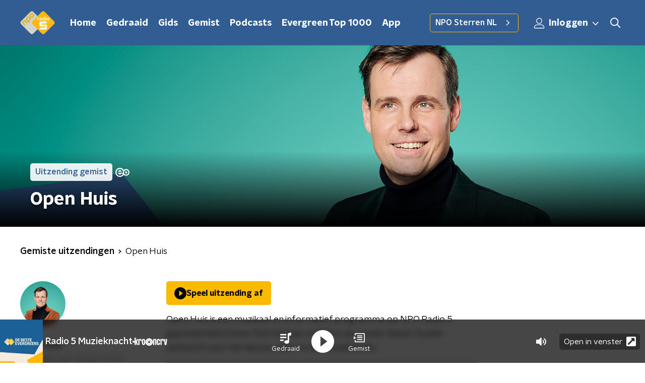

--- FILE ---
content_type: application/javascript
request_url: https://www.nporadio5.nl/_next/static/chunks/1520-4c9392cb311bbddb.js
body_size: 35745
content:
"use strict";(self.webpackChunk_N_E=self.webpackChunk_N_E||[]).push([[1520],{21264:function(n,t,e){e.d(t,{S:function(){return l},Z:function(){return s}});var r=e(70865),o=e(26297),i=e(52322),a=function(){var n="https://www.nporadio5.nl";return!(n.indexOf("test.")>-1||n.indexOf("dev.")>-1||n.indexOf("staging.")>-1||n.indexOf("localhost")>-1)},c=e(97779),u=e(64132),l={brand:"nporadio5",brand_id:a()?631146:631145,environment:a()?"prod":"dev"},s=function(n){var t=n.trackingObj,e=(0,o.Z)(n,["trackingObj"]);return(0,c.Z)(t,l),(0,i.jsx)(u.Z,(0,r.Z)({},e))}},64132:function(n,t,e){e.d(t,{Z:function(){return fo}});var r=e(98788),o=e(70865),i=e(96670),a=e(92228),c=e(22970),u=e(52322),l=e(25237),s=e.n(l),d=e(97729),f=e.n(d),h=e(5632),p=e(2784),m=e(35505),g=e(39097),x=e.n(g),v=e(66241),w=function(){return(0,u.jsx)("svg",{viewBox:"0 0 17 14",xmlns:"http://www.w3.org/2000/svg",children:(0,u.jsx)("path",{d:"M0 0h17l-.28 2H0zM0 6h16.15l-.28 2H0zM0 12h15.31l-.28 2H0z",fill:"currentColor"})})},Z=e(28237),C=e(66493);function b(){var n=(0,a.Z)(["\n  background: none;\n  border: none;\n  color: ",";\n  cursor: pointer;\n  display: inline-block;\n  font-family: ",";\n  font-size: 18px;\n  font-weight: ",";\n  margin: -5px;\n  padding: 5px;\n  text-decoration: none;\n\n  &::after {\n    content: '';\n    display: block;\n    height: 3px;\n    opacity: 0;\n    background-color: ",";\n    transform: ",";\n    ",";\n  }\n\n  ",";\n\n  ",";\n\n  ","\n\n  ","\n\n  ","\n"]);return b=function(){return n},n}function j(){var n=(0,a.Z)(["\n  text-transform: none;\n  font-family: ",";\n  font-weight: 600;\n  font-size: 17px;\n\n  &:hover {\n    text-decoration: underline;\n\n    &::after {\n      opacity: 0;\n    }\n  }\n"]);return j=function(){return n},n}var k=m.ZP.a.withConfig({componentId:"sc-e1179ca3-0"})(b(),(function(n){return n.theme.menuTextColor}),(function(n){return n.theme.headerFontFamily}),(function(n){return n.theme.headerFontWeight}),(function(n){return n.theme.mainAccentColor}),(function(n){return n.theme.menuLinkTransform}),(function(n){return Boolean(n.theme.menuLinkAfterBorderRadius)&&"border-radius: ".concat(n.theme.menuLinkAfterBorderRadius)}),(function(n){return Boolean(n.theme.menuLinkHoverColor)&&"\n      &:hover {\n        color: ".concat(n.theme.menuLinkHoverColor,";\n      }\n    ")}),(function(n){return Boolean(n.theme.menuLinkHoverUnderlineColor)&&"\n      &:hover::after {\n        background-color: ".concat(n.theme.menuLinkHoverUnderlineColor,";\n        opacity: 1;\n      }\n    ")}),(function(n){return Boolean(n.theme.menuLinkActiveUnderlineColor)&&"\n    &:active::after {\n      background-color: ".concat(n.theme.menuLinkActiveUnderlineColor,";\n      opacity: 1;\n    }\n  ")}),(function(n){return n.$isCurrent&&Boolean(n.theme.menuActiveLinkColor)&&"color: ".concat(n.theme.menuActiveLinkColor,";")}),(function(n){return n.$isCurrent&&Boolean(n.theme.menuLinkActiveUnderlineColor)&&"&::after {\n        opacity: 1;\n        background-color: ".concat(n.theme.menuLinkActiveUnderlineColor,";\n      }")})),y=(0,m.ZP)(k).withConfig({componentId:"sc-e1179ca3-1"})(j(),(function(n){return n.theme.textFontFamily})),L=k,I=e(86557),P=e(23246);function z(){var n=(0,a.Z)(["\n  outline: 2px solid transparent;\n  outline-offset: 2px;\n  transition: outline-color 200ms;\n\n  &:focus-visible {\n    outline-color: #5b5bff;\n  }\n"]);return z=function(){return n},n}function B(){var n=(0,a.Z)(["\n  svg {\n    height: 22px;\n    width: 22px;\n  }\n"]);return B=function(){return n},n}function M(){var n=(0,a.Z)(["\n  @media (max-width: ","px) {\n    display: none;\n  }\n"]);return M=function(){return n},n}function O(){var n=(0,a.Z)(["\n  @media (min-width: ","px) {\n    display: none;\n  }\n"]);return O=function(){return n},n}function A(){var n=(0,a.Z)(["\n  transition: background-color 200ms;\n"]);return A=function(){return n},n}function S(){var n=(0,a.Z)(["\n  display: flex;\n  align-items: center;\n  justify-content: center;\n  -webkit-tap-highlight-color: rgba(0, 0, 0, 0);\n  cursor: pointer;\n  border: none;\n  background: transparent;\n  box-sizing: content-box;\n  border-radius: ",";\n  padding: 0;\n"]);return S=function(){return n},n}function _(){var n=(0,a.Z)(["\n  color: ",";\n  &:hover {\n    color: ",";\n    background: ",";\n  }\n\n  &:active {\n    background-color: ",";\n    color: ",";\n  }\n"]);return _=function(){return n},n}function H(){var n=(0,a.Z)(["\n  font-family: ",";\n  font-weight: ",";\n  text-decoration: none;\n"]);return H=function(){return n},n}function F(){var n=(0,a.Z)(["\n    position: absolute;\n    transform: translate3d(0, -90px, 0);\n\n    &[data-active='true'] {\n      transform: translate3d(0, 0, 0);\n    }\n  "]);return F=function(){return n},n}function U(){var n=(0,a.Z)(["\n    height: 90px;\n  "]);return U=function(){return n},n}function J(){var n=(0,a.Z)(["\n  position: fixed;\n  top: 0;\n  left: 0;\n  width: 100%;\n  height: 75px;\n  z-index: 15;\n  background-color: #fff;\n  display: flex;\n  align-items: center;\n  justify-content: center;\n  opacity: 0;\n  transform: translate3d(0, -75px, 0);\n  transition: transform 50ms ease-in, opacity 150ms linear;\n\n  &[data-active='true'] {\n    transform: translate3d(0, 0, 0);\n    opacity: 1;\n  }\n\n  ","\n\n  ","\n"]);return J=function(){return n},n}function R(){var n=(0,a.Z)(["\n     margin-right: 20px;\n  "]);return R=function(){return n},n}function X(){var n=(0,a.Z)(["\n  z-index: 1;\n\n  ","\n"]);return X=function(){return n},n}function T(){var n=(0,a.Z)(["\n    padding-left: 0px;\n    padding-right: 0px;\n "]);return T=function(){return n},n}function E(){var n=(0,a.Z)(["\n  display: flex;\n  justify-content: space-between;\n  align-items: center;\n  margin: 0 auto;\n  padding-left: 10px;\n  padding-right: 10px;\n  max-width: ","px;\n  position: relative;\n  height: 100%;\n\n  ","\n"]);return E=function(){return n},n}function N(){var n=(0,a.Z)(["\n    height: ",";\n  "]);return N=function(){return n},n}function W(){var n=(0,a.Z)(["\n  display: block;\n  max-width: 120px;\n  height: ",";\n\n  ",";\n  ","\n"]);return W=function(){return n},n}function D(){var n=(0,a.Z)(["\n      opacity: 1;\n      &:after {\n        background-color: ",";\n        opacity: 1;\n      }\n    "]);return D=function(){return n},n}function Y(){var n=(0,a.Z)(["\n  ","\n  ","\n\n  border-radius: ",";\n  color: ",";\n  cursor: pointer;\n  display: inline-block;\n  font-size: 18px;\n  line-height: 1;\n  padding: 7px 10px 6px 10px;\n  position: relative;\n  transition: outline-color 200ms, background-color 200ms, color 200ms;\n\n  &:hover {\n    background: ",";\n    color: ",";\n\n    &:after {\n      opacity: 0;\n    }\n  }\n\n  &:active {\n    background: ",";\n    color: ",";\n    &:after {\n      opacity: 0;\n    }\n  }\n\n  /* Even though invisible, needs to stay for consistent height with active item */\n  &:after {\n    ","\n\n    --offset: 22px;\n\n    block-size: 3px;\n    border-radius: ",";\n    content: '';\n    opacity: 0;\n    position: absolute;\n    inset-block-end: 0;\n    inset-inline-start: calc(var(--offset) / 2);\n    inline-size: calc(100% - var(--offset));\n  }\n\n  ","\n"]);return Y=function(){return n},n}function $(){var n=(0,a.Z)(["\n    height: 70px;\n  "]);return $=function(){return n},n}function G(){var n=(0,a.Z)(["\n    height: 90px;\n  "]);return G=function(){return n},n}function V(){var n=(0,a.Z)(["\n  position: absolute;\n  top: 0;\n  left: 0;\n  right: 0;\n  min-width: 320px;\n  height: 60px;\n  z-index: 4;\n\n  ","\n\n  ","\n"]);return V=function(){return n},n}function q(){var n=(0,a.Z)(["\n  align-items: center;\n  display: flex;\n  left: 50%;\n  margin: 0;\n  position: absolute;\n  transform: translate(-50%, 0);\n\n  @media (min-width: ","px) {\n    position: relative;\n    left: 0;\n    transform: none;\n  }\n"]);return q=function(){return n},n}function K(){var n=(0,a.Z)(["\n    display: none;\n  "]);return K=function(){return n},n}function Q(){var n=(0,a.Z)(["\n  ","\n"]);return Q=function(){return n},n}function nn(){var n=(0,a.Z)(["\n  ","\n  ","\n  ","\n  ","\n  height: 37px;\n  width: 39px;\n"]);return nn=function(){return n},n}function tn(){var n=(0,a.Z)(["\n    display: none;\n  "]);return tn=function(){return n},n}function en(){var n=(0,a.Z)(["\n  ","\n\n  ","\n"]);return en=function(){return n},n}function rn(){var n=(0,a.Z)(["\n     display: none;\n  "]);return rn=function(){return n},n}function on(){var n=(0,a.Z)(["\n  ","\n  ","\n  text-decoration: none;\n  line-height: 1;\n  cursor: pointer;\n  display: flex;\n  align-items: center;\n  margin-right: 20px;\n  height: 35px;\n  padding-left: 10px;\n  padding-right: 10px;\n  font-size: 16px;\n  font-family: ",";\n  font-weight: ",";\n  color: ",";\n  border: 1px solid;\n  background: transparent;\n  border-color: ",";\n  border-radius: ",";\n\n  &:hover {\n    background: ",";\n    color: ",";\n  }\n\n  &:active {\n    border-color: ",";\n    background: ",";\n  }\n\n  ","\n"]);return on=function(){return n},n}function an(){var n=(0,a.Z)(["\n    height: ",";\n    max-width: 200px;\n  "]);return an=function(){return n},n}function cn(){var n=(0,a.Z)(["\n  ","\n  object-fit: contain;\n  height: ",";\n  max-width: 180px;\n\n  ",";\n"]);return cn=function(){return n},n}function un(){var n=(0,a.Z)(["\n  ","\n"]);return un=function(){return n},n}function ln(){var n=(0,a.Z)(["\n  display: inline-block;\n  height: 20px;\n  width: 20px;\n"]);return ln=function(){return n},n}function sn(){var n=(0,a.Z)(["\n  display: flex;\n  align-items: center;\n"]);return sn=function(){return n},n}var dn=280,fn=(0,m.iv)(z()),hn=(0,m.iv)(B()),pn=(0,m.iv)(M(),P.J7.L),mn=(0,m.iv)(O(),P.J7.L+1),gn=(0,m.iv)(A()),xn=function(n){var t=n.theme;return(0,m.iv)(S(),t.defaultBorderRadius)},vn=(0,m.iv)(_(),(function(n){return n.theme.menuTextColor}),(function(n){return n.theme.menuLinkHoverColor}),(function(n){return n.theme.menuLinkHoverBackgroundColor}),(function(n){return n.theme.mainAccentColorDark}),(function(n){return n.theme.mainAccent.buttonTextColor})),wn=m.ZP.div.withConfig({componentId:"sc-6119ae5a-0"})(J(),P.wO.M(F()),P.wO.L(U())),Zn=m.ZP.span.withConfig({componentId:"sc-6119ae5a-1"})(X(),P.wO.L(R())),Cn=m.ZP.div.withConfig({componentId:"sc-6119ae5a-2"})(E(),P.J7.L,P.wO.L(T())),bn=(0,m.iv)(W(),(function(n){return n.theme.menuLogoSizeS}),P.wO.L(N(),(function(n){return n.theme.menuLogoSizeL})),fn),jn=m.ZP.a.withConfig({componentId:"sc-6119ae5a-3"})(Y(),fn,(function(n){var t=n.theme;return(0,m.iv)(H(),t.headerFontFamily,t.headerFontWeight)}),(function(n){return n.theme.defaultBorderRadius}),(function(n){return n.theme.menuTextColor}),(function(n){return n.theme.menuLinkHoverBackgroundColor}),(function(n){return n.theme.menuLinkHoverColor}),(function(n){return n.theme.menuLinkHoverBackgroundColor}),(function(n){return n.theme.menuLinkHoverColor}),gn,(function(n){return n.theme.headerContentLinkUnderlineBorderRadius}),(function(n){return n.$isCurrent&&(0,m.iv)(D(),(function(n){return n.theme.menuUnderline}))})),kn=m.ZP.div.withConfig({componentId:"sc-6119ae5a-4"})(V(),P.wO.M($()),P.wO.L(G())),yn=m.ZP.nav.withConfig({componentId:"sc-6119ae5a-5"})(q(),P.J7.L),Ln=m.ZP.div.withConfig({componentId:"sc-6119ae5a-6"})(Q(),P.dW.L(K())),In=m.ZP.button.withConfig({componentId:"sc-6119ae5a-7"})(nn(),xn,vn,fn,gn),Pn=(0,m.ZP)(In).withConfig({componentId:"sc-6119ae5a-8"})(en(),hn,P.wO.L(tn())),zn=m.ZP.a.withConfig({componentId:"sc-6119ae5a-9"})(on(),fn,gn,(function(n){return n.theme.textFontFamily}),(function(n){return n.theme.semiboldFontWeight}),(function(n){return n.theme.menuTextColor}),(function(n){return n.theme.menuLinkHoverBackgroundColor}),(function(n){return n.theme.defaultBorderRadius}),(function(n){return n.theme.menuLinkHoverBackgroundColor}),(function(n){return n.theme.menuLinkHoverColor}),(function(n){return n.theme.mainAccentColorDark}),(function(n){return n.theme.mainAccentColorDark}),P.dW.L(rn())),Bn=m.ZP.img.withConfig({componentId:"sc-6119ae5a-10"})(cn(),bn,(function(n){var t=n.theme;return t.alternateMenuLogoSizeS||t.menuLogoSizeS}),P.wO.L(an(),(function(n){var t=n.theme;return t.alternateMenuLogoSizeL||t.menuLogoSizeL}))),Mn=(0,m.ZP)(I.Z).withConfig({componentId:"sc-6119ae5a-11"})(un(),bn),On=m.ZP.span.withConfig({componentId:"sc-6119ae5a-12"})(ln()),An=m.ZP.div.withConfig({componentId:"sc-6119ae5a-13"})(sn());function Sn(){var n=(0,a.Z)(["\n      transform: translate3d(0, 0, 0);\n\n      "," {\n        transform: rotate(0deg);\n      }\n    "]);return Sn=function(){return n},n}function _n(){var n=(0,a.Z)(["\n  position: fixed;\n  left: 0;\n  top: 0;\n  bottom: 0;\n  width: ","px;\n  background-color: ",";\n  padding: 20px;\n  transform: translate3d(-","px, 0, 0);\n  transition: all 0.2s ease-out;\n  z-index: 10;\n  overflow: hidden auto;\n\n  ","\n\n  ul {\n    margin: 15px 0;\n    padding: 0;\n    list-style: none;\n  }\n\n  li {\n    padding: 10px 0;\n    margin-bottom: 10px;\n    transition: all 0.35s ease-out;\n\n    @media (max-width: 320px) {\n      padding: 4px 0;\n    }\n  }\n"]);return _n=function(){return n},n}function Hn(){var n=(0,a.Z)(["\n  border: 1px solid #fff;\n  opacity: 0.5;\n"]);return Hn=function(){return n},n}function Fn(){var n=(0,a.Z)(["\n  display: flex;\n  align-items: center;\n  font-family: inherit;\n  font-weight: inherit;\n"]);return Fn=function(){return n},n}function Un(){var n=(0,a.Z)(["\n  ","\n  background: transparent;\n  color: ",";\n  font-size: 35px;\n  line-height: 35px;\n  padding: 5px 0 5px 10px;\n  margin-left: auto;\n  margin-right: 0;\n\n  span {\n    transition: transform 200ms ease-out;\n  }\n\n  &:hover {\n    span {\n      transform: rotate(90deg);\n    }\n  }\n"]);return Un=function(){return n},n}function Jn(){var n=(0,a.Z)(["\n  display: flex;\n  margin-left: 10px;\n"]);return Jn=function(){return n},n}function Rn(){var n=(0,a.Z)(["\n      transform: translate3d(-","px, 0, 0);\n    "]);return Rn=function(){return n},n}function Xn(){var n=(0,a.Z)(["\n  display: flex;\n  justify-content: space-between;\n  flex-direction: column;\n  min-height: 100%;\n  transition: transform 200ms ease-out;\n\n  ","\n"]);return Xn=function(){return n},n}var Tn=m.ZP.nav.withConfig({componentId:"sc-a6ca196e-0"})(_n(),dn,(function(n){return n.theme.menuBackgroundColor}),330,(function(n){return n.$open&&(0,m.iv)(Sn(),Wn)})),En=m.ZP.hr.withConfig({componentId:"sc-a6ca196e-1"})(Hn()),Nn=m.ZP.div.withConfig({componentId:"sc-a6ca196e-2"})(Fn()),Wn=m.ZP.button.withConfig({componentId:"sc-a6ca196e-3"})(Un(),xn,"3fm"===C.o?"#0b1116":"#fff"),Dn=m.ZP.div.withConfig({componentId:"sc-a6ca196e-4"})(Jn()),Yn=m.ZP.div.withConfig({componentId:"sc-a6ca196e-5"})(Xn(),(function(n){return n.$isSubMenuOpen&&(0,m.iv)(Rn(),330)})),$n=function(n,t){return t===n||!(!n.startsWith(t)||"/"===t)},Gn=e(57808),Vn=e(3520),qn=function(n){var t=n.dropdownItems,e=t.highlightLink,r=t.highlightLinkText,o=t.highlightTitle,i=t.title;return(0,u.jsxs)(Vn.VB,{children:[(0,u.jsx)(Vn.s0,{children:i}),(0,u.jsx)(Vn.dk,{children:o}),Boolean(e)&&(0,u.jsxs)(Gn.Z,{href:e,children:[r,(0,u.jsx)(Vn.GB,{viewBox:"0 0 24 24",children:(0,u.jsx)(Vn.CC,{})})]})]})};function Kn(){var n=(0,a.Z)(["\n      inset-inline-end: 0;\n      inset-inline-start: unset;\n      margin-inline-end: 10px;\n    "]);return Kn=function(){return n},n}function Qn(){var n=(0,a.Z)(["\n  --accent-color: ",";\n  --border-radius: ",";\n  --box-shadow: 0 2px 7px 1px rgb(0 0 0 / 0.2);\n\n  display: none;\n  inset-inline-start: 0;\n  padding-block-start: 15px;\n  position: absolute;\n\n  ","\n"]);return Qn=function(){return n},n}function nt(){var n=(0,a.Z)(["\n  --padding: 32px;\n\n  display: flex;\n  box-sizing: border-box;\n  border-radius: var(--border-radius);\n  box-shadow: var(--box-shadow);\n  background-color: #fff;\n"]);return nt=function(){return n},n}var tt=m.ZP.section.withConfig({componentId:"sc-d580606d-0"})(Qn(),(function(n){return n.theme.mainAccentColor}),(function(n){return n.theme.defaultBorderRadius}),(function(n){return n.hasHighlight&&(0,m.iv)(Kn())})),et=m.ZP.div.withConfig({componentId:"sc-d580606d-1"})(nt());function rt(){var n=(0,a.Z)(["\n  box-sizing: border-box;\n  display: flex;\n  flex-direction: column;\n  inline-size: 380px;\n  list-style: none;\n  margin: 0;\n  padding: var(--padding) var(--padding) var(--padding) calc(var(--padding) - 12px);\n  row-gap: 8px;\n\n  li {\n    line-height: 1;\n  }\n"]);return rt=function(){return n},n}function ot(){var n=(0,a.Z)(["\n      &:after {\n        opacity: 1;\n      }\n    "]);return ot=function(){return n},n}function it(){var n=(0,a.Z)(["\n  ","\n\n  border-radius: var(--border-radius);\n  color: #101010;\n  display: block;\n  padding: 10px 12px 9px;\n  text-decoration: none;\n  transition: outline-color 200ms, background-color 200ms, color 200ms;\n\n  &:hover {\n    color: ",";\n    background-color: ",";\n\n    &:after {\n      opacity: 0;\n    }\n  }\n\n  ","\n"]);return it=function(){return n},n}var at=m.ZP.ul.withConfig({componentId:"sc-f4296a25-0"})(rt()),ct=m.ZP.a.withConfig({componentId:"sc-f4296a25-1"})(it(),fn,(function(n){var t=n.theme;return t.subMenuLinkTextHoverColor?t.subMenuLinkTextHoverColor:t.mainAccent.buttonTextColor}),(function(n){var t=n.theme;return t.subMenuLinkHoverColor?t.subMenuLinkHoverColor:t.mainAccentColor}),(function(n){return n.$isCurrent&&(0,m.iv)(ot())})),ut=function(n){var t=n.items,e=(0,h.useRouter)(),r=(null===e||void 0===e?void 0:e.asPath)||"";return(0,u.jsx)(at,{children:t.map((function(n,t){var e=n.title,o=n.url;return(0,u.jsx)("li",{children:(0,u.jsx)(x(),{href:o,passHref:!0,children:(0,u.jsx)(ct,{$isCurrent:$n(r,o),children:e})})},t)}))})},lt=function(n){var t=n.dropdownItems,e=t.hasHighlight,r=t.items;return(0,u.jsx)(tt,{hasHighlight:e,children:(0,u.jsxs)(et,{children:[(0,u.jsx)(ut,{items:r}),e&&(0,u.jsx)(qn,{dropdownItems:t})]})})},st=e(8760),dt=e(26297),ft=function(n){var t=n.color,e=void 0===t?"#fff":t,r=n.size,a=void 0===r?10:r,c=(0,dt.Z)(n,["color","size"]);return(0,u.jsxs)("svg",(0,i.Z)((0,o.Z)({height:"".concat(a/(10/14),"px"),version:"1.1",viewBox:"0 0 10 14",width:"".concat(a,"px"),xmlns:"http://www.w3.org/2000/svg"},c),{children:[(0,u.jsx)("title",{children:"chevron left"}),(0,u.jsx)("g",{fill:"none",fillRule:"evenodd",stroke:"none",strokeWidth:"1",children:(0,u.jsx)("polygon",{fill:e,fillRule:"nonzero",points:"1.66666667 0 10 7 1.66666667 14 0 11.9 5.66666667 7 0 2.1",transform:"translate(5.000000, 7.000000) scale(-1, 1) translate(-5.000000, -7.000000) "})})]}))};function ht(){var n=(0,a.Z)(["\n  /* If 'hasHighlight' is false then this will be used as an 'anchor' to\n  position the <DropdownMenu /> else the <CenterContainer /> is used */\n  position: ",";\n\n  > a {\n    transition: opacity 200ms;\n\n    svg {\n      transition: transform 200ms ease-in;\n    }\n  }\n\n  &:hover,\n  &:focus-within {\n    /* section is the <DropdownWrapper /> */\n\n    > section {\n      display: block;\n    }\n\n    > a {\n      background: ",";\n      color: ",";\n\n      svg {\n        transform: rotate(-180deg);\n\n        > g > g {\n          stroke: "," !important;\n        }\n      }\n    }\n  }\n"]);return ht=function(){return n},n}function pt(){var n=(0,a.Z)(["\n  margin-bottom: 2px;\n  margin-left: 2px;\n"]);return pt=function(){return n},n}function mt(){var n=(0,a.Z)(["\n  cursor: pointer;\n  margin-left: auto;\n  margin-right: 0;\n"]);return mt=function(){return n},n}function gt(){var n=(0,a.Z)(["\n  margin-right: 15px;\n"]);return gt=function(){return n},n}function xt(){var n=(0,a.Z)(["\n      &:hover button {\n        color: ",";\n      }\n    "]);return xt=function(){return n},n}function vt(){var n=(0,a.Z)(["\n      &:hover button::after {\n        background-color: ",";\n        opacity: 1;\n      }\n    "]);return vt=function(){return n},n}function wt(){var n=(0,a.Z)(["\n      &:active button::after {\n        background-color: ",";\n        opacity: 1;\n      }\n    "]);return wt=function(){return n},n}function Zt(){var n=(0,a.Z)(["\n      button::after {\n        background-color: ",";\n        opacity: 1;\n      }\n    "]);return Zt=function(){return n},n}function Ct(){var n=(0,a.Z)(["\n  cursor: pointer;\n  display: flex;\n  align-items: center;\n  width: 100%;\n\n  "," {\n    transition: transform 200ms ease-out;\n  }\n\n  &:hover {\n    "," {\n      transform: translateX(-5px);\n    }\n  }\n\n  ","\n\n  ","\n\n    ","\n\n    ","\n"]);return Ct=function(){return n},n}function bt(){var n=(0,a.Z)(["\n  position: absolute;\n  inset: 0;\n  transition: transform 200ms ease-out;\n  transform: translateX(","px);\n"]);return bt=function(){return n},n}function jt(){var n=(0,a.Z)(["\n  display: flex;\n  width: 100%;\n"]);return jt=function(){return n},n}function kt(){var n=(0,a.Z)(["\n  ","\n\n  background: transparent;\n  color: #fff;\n  font-family: ",";\n  font-size: 18px;\n  font-weight: ",";\n  padding-inline-end: 10px;\n\n  "," {\n    transition: transform 200ms ease-out;\n  }\n\n  &:hover {\n    "," {\n      transform: translateX(5px);\n    }\n  }\n"]);return kt=function(){return n},n}var yt=m.ZP.span.withConfig({componentId:"sc-d316a261-0"})(ht(),(function(n){return n.hasHighlight?"unset":"relative"}),(function(n){return n.theme.menuLinkHoverBackgroundColor}),(function(n){return n.theme.menuLinkHoverColor}),(function(n){return n.theme.menuLinkHoverColor})),Lt=(0,m.ZP)(st.Z).withConfig({componentId:"sc-d316a261-1"})(pt()),It=(0,m.ZP)(v.Z).withConfig({componentId:"sc-d316a261-2"})(mt()),Pt=(0,m.ZP)(ft).withConfig({componentId:"sc-d316a261-3"})(gt()),zt=m.ZP.li.withConfig({componentId:"sc-d316a261-4"})(Ct(),It,It,(function(n){var t=n.theme;return Boolean(t.menuLinkHoverColor)&&(0,m.iv)(xt(),t.menuLinkHoverColor)}),(function(n){var t=n.theme;return Boolean(t.menuLinkHoverUnderlineColor)&&(0,m.iv)(vt(),t.menuLinkHoverUnderlineColor)}),(function(n){var t=n.theme;return Boolean(t.menuLinkActiveUnderlineColor)&&(0,m.iv)(wt(),t.menuLinkActiveUnderlineColor)}),(function(n){var t=n.$isCurrent,e=n.theme;return t&&Boolean(e.menuLinkActiveUnderlineColor)&&(0,m.iv)(Zt(),e.menuLinkActiveUnderlineColor)})),Bt=(0,m.ZP)(Yn).withConfig({componentId:"sc-d316a261-5"})(bt(),330),Mt=m.ZP.div.withConfig({componentId:"sc-d316a261-6"})(jt()),Ot=m.ZP.button.withConfig({componentId:"sc-d316a261-7"})(kt(),xn,(function(n){return n.theme.headerFontFamily}),(function(n){return n.theme.headerFontWeight}),Pt,Pt),At=function(){},St=function(n){var t=n.dropdownItems,e=n.isMenuOpen,r=n.isMobile,o=void 0!==r&&r,i=n.handleSubMenuToggle,a=void 0===i?At:i,c=n.onClose,l=void 0===c?At:c,s=n.theme,d=(0,h.useRouter)(),f=t.hasHighlight,p=t.items,m=t.slug,g=t.title,v=(null===d||void 0===d?void 0:d.asPath)||"";if(o){return(0,u.jsxs)(u.Fragment,{children:[(0,u.jsxs)(zt,{$isCurrent:$n(v,m),onClick:function(){a(!0)},children:[(0,u.jsx)(L,{$isCurrent:$n(v,m),"aria-hidden":!e,as:"button",role:e?"button":"none",children:g}),(0,u.jsx)(It,{color:s.textOnDarkColor,size:9})]}),(0,u.jsx)(Bt,{children:(0,u.jsxs)("div",{children:[(0,u.jsxs)(Mt,{children:[(0,u.jsxs)(Ot,{onClick:function(){a(!1)},children:[(0,u.jsx)(Pt,{color:s.textOnDarkColor,size:9}),"Terug"]}),(0,u.jsx)(Wn,{onClick:l,children:(0,u.jsx)("span",{children:"\xd7"})})]}),(0,u.jsx)(En,{}),(0,u.jsxs)("ul",{children:[(0,u.jsx)("li",{children:(0,u.jsx)(x(),{href:m,passHref:!0,children:(0,u.jsx)(L,{$isCurrent:$n(v,m),children:g})})}),p.map((function(n,t){var e=n.title,r=n.url;return(0,u.jsx)("li",{children:(0,u.jsx)(x(),{href:r,passHref:!0,children:(0,u.jsx)(L,{$isCurrent:$n(v,r),children:e})})},t)}))]})]})})]})}return(0,u.jsxs)(yt,{hasHighlight:f,children:[(0,u.jsx)(x(),{href:m,passHref:!0,children:(0,u.jsxs)(jn,{$isCurrent:$n(v,m),children:[g," ",(0,u.jsx)(Lt,{color:s.menuTextColor,size:12})]})}),(null===p||void 0===p?void 0:p.length)>0&&(0,u.jsx)(lt,{dropdownItems:t})]})},_t=function(n){var t,e=n.children,r=n.dropdownItems,a=n.isMenuOpen,c=n.menuItems,l=n.menuRef,s=n.onClose,d=n.subItems,f=n.SubMenuComponent,m=n.theme,g=(0,h.useRouter)(),v=(0,p.useState)(!0),w=v[0],Z=v[1];(0,p.useEffect)((function(){a||Z(!1)}),[a]);return(0,u.jsx)(Tn,{$open:a,ref:l,children:a&&(0,u.jsxs)(Yn,{$isSubMenuOpen:w,children:[(0,u.jsxs)("div",{children:[(0,u.jsx)(Wn,{"data-menu-item":"closebutton",onClick:s,children:(0,u.jsx)("span",{children:"\xd7"})}),(0,u.jsx)(En,{}),(0,u.jsxs)("ul",{children:[c.map((function(n,t){var e=n.href,r=n.label,c=n.onClick,l={$isCurrent:$n(null===g||void 0===g?void 0:g.asPath,e),"aria-hidden":!a,"data-menu-item":t,"data-test":"menu-button-".concat(r),role:a?"button":"none"};return c?(0,u.jsx)("li",{children:(0,u.jsx)(L,(0,i.Z)((0,o.Z)({},l),{href:"#",onClick:function(){return c(g)},children:r}))},r):(0,u.jsx)("li",{children:(0,u.jsx)(x(),{href:e,passHref:!0,children:(0,u.jsx)(L,(0,i.Z)((0,o.Z)({},l),{children:r}))})},r)})),(null===r||void 0===r||null===(t=r.items)||void 0===t?void 0:t.length)>0&&(0,u.jsx)(St,{dropdownItems:r,handleSubMenuToggle:function(n){Z(n)},isMenuOpen:a,isMobile:!0,onClose:s,theme:m})]}),(null===d||void 0===d?void 0:d.length)>0&&(0,u.jsxs)(u.Fragment,{children:[(0,u.jsx)(En,{}),(0,u.jsx)("ul",{children:d.map((function(n,t){var e=n.href,r=n.icon,o=n.iconHref,i=n.isExternalLink,c=n.label,l=n.onClick,s=(0,u.jsx)(f,{$isCurrent:g.asPath===e,"aria-hidden":!a,"data-menu-item":t,href:e,onClick:function(n){if(l)return n.preventDefault(),l(g);i&&(n.preventDefault(),location.href=e)},role:a?"button":"none",children:(0,u.jsxs)(Nn,{children:[c,Boolean(r)&&(0,u.jsx)(Dn,{children:r}),Boolean(o)&&(0,u.jsx)(Dn,{children:(0,u.jsx)("img",{alt:c,loading:"lazy",src:o})})]})});return(0,u.jsx)("li",{children:i?s:(0,u.jsx)(x(),{href:e,children:s})},c)}))})]})]}),(0,u.jsx)("div",{children:e})]})})},Ht=((0,m.Zz)(_t),e(23848)),Ft=e(90320),Ut=e(10075),Jt=e(84022),Rt=e(52129),Xt=e(10205),Tt=e(93687);function Et(){var n=(0,a.Z)(["\n  from {\n    transform: translate3d(0, -32px, 0);\n    opacity: 0;\n  }\n\n  to {\n    transform: translate3d(0, 0, 0);\n    opacity: 1;\n  }\n"]);return Et=function(){return n},n}function Nt(){var n=(0,a.Z)(["\n  position: absolute;\n  top: ",";\n  /* Align on right side of button */\n  right: 39px;\n  padding: 16px;\n  animation: "," 0.2s ease-out 1;\n  border-radius: 5px;\n  background: #ffffff;\n  box-shadow: 0px 2px 7px 1px rgb(0 0 0 / 10%);\n  @media (max-width: ","px) {\n    top: ",";\n    right: ",";\n  }\n"]);return Nt=function(){return n},n}function Wt(){var n=(0,a.Z)(["\n  border: none;\n  margin: 16px 8px;\n  height: 0px;\n  border-top: 1px solid #e6e6e6;\n"]);return Wt=function(){return n},n}function Dt(){var n=(0,a.Z)(["\n  display: flex;\n"]);return Dt=function(){return n},n}function Yt(){var n=(0,a.Z)(["\n  ","\n  /* for the hover to be fullwidth */\n  width: 100%;\n  display: flex;\n  align-items: center;\n  font-weight: 500;\n  font-size: 20px;\n  font-family: ",";\n  text-transform: none;\n  text-decoration: none;\n  padding: 7px 10px 6px 10px;\n  border-radius: ",";\n  transition: outline-color 200ms, background-color 200ms, color 200ms;\n  cursor: pointer;\n  color: ",";\n  line-height: 1.4;\n\n  &:hover {\n    background: ",";\n  }\n\n  &:active {\n    background: ",";\n  }\n"]);return Yt=function(){return n},n}function $t(){var n=(0,a.Z)(["\n  background: none;\n  color: inherit;\n  border: none;\n  padding: 0;\n  font: inherit;\n  cursor: pointer;\n  outline: inherit;\n"]);return $t=function(){return n},n}function Gt(){var n=(0,a.Z)(["\n  ","\n  ","\n  /* for the hover to be fullwidth */\n  width: 100%;\n  display: flex;\n  align-items: center;\n  font-weight: 500;\n  font-size: 20px;\n  font-family: ",";\n  text-transform: none;\n  text-decoration: none;\n  padding: 7px 10px 6px 10px;\n  border-radius: ",";\n  transition: outline-color 200ms, background-color 200ms, color 200ms;\n  cursor: pointer;\n  color: ",";\n  line-height: 1.4;\n\n  &:hover {\n    background: ",";\n  }\n\n  &:active {\n    background: ",";\n  }\n"]);return Gt=function(){return n},n}var Vt=(0,m.F4)(Et()),qt=m.ZP.ul.withConfig({componentId:"sc-eaba56ab-0"})(Nt(),(function(n){return n.$isLoggedIn?"60px":"70px"}),Vt,P.J7.L,(function(n){return n.$isLoggedIn?"50px":"60px"}),(function(n){return n.$isLoggedIn?"49px":"10px"})),Kt=m.ZP.hr.withConfig({componentId:"sc-eaba56ab-1"})(Wt()),Qt=m.ZP.li.withConfig({componentId:"sc-eaba56ab-2"})(Dt()),ne=m.ZP.a.withConfig({componentId:"sc-eaba56ab-3"})(Yt(),fn,(function(n){return n.theme.primaryFontFamily}),(function(n){return n.theme.defaultBorderRadius}),(function(n){return n.theme.default.textColor}),(function(n){return n.theme.mainAccentColor}),(function(n){return n.theme.mainAccentColorDark})),te=(0,m.iv)($t()),ee=m.ZP.button.withConfig({componentId:"sc-eaba56ab-4"})(Gt(),fn,te,(function(n){return n.theme.primaryFontFamily}),(function(n){return n.theme.defaultBorderRadius}),(function(n){return n.theme.default.textColor}),(function(n){return n.theme.mainAccentColor}),(function(n){return n.theme.mainAccentColorDark})),re=function(n){var t=n.isLoggedIn,e=n.menuRef;return(0,u.jsx)(qt,{"aria-label":"submenu",as:t?"ul":"div",ref:e,children:(0,u.jsx)(Xt.Z,{title:"Mijn puzzelpagina"})})},oe=function(n){var t=n.isLoggedIn,e=n.onClickLogout,r=n.onClickOutside,o=(0,Tt.Zj)(),i=(0,p.useRef)();!function(n,t){var e=(0,p.useRef)();e.current=t,(0,p.useEffect)((function(){var t=function(t){var r=null===n||void 0===n?void 0:n.current;r&&!r.contains(t.target)&&e.current(t)};return document.addEventListener("mousedown",t),document.addEventListener("touchstart",t),function(){document.removeEventListener("mousedown",t),document.removeEventListener("touchstart",t)}}),[n,e])}(i,r);var a=(0,p.useState)(null),c=a[0],l=a[1],s=function(n){l(c!==n?n:null)};return t?(0,u.jsxs)(qt,{$isLoggedIn:t,"aria-label":"submenu",as:t?"ul":"div",ref:i,children:[(0,u.jsx)(Qt,{children:(0,u.jsx)(x(),{href:"/mijn-puzzelpagina",passHref:!0,children:(0,u.jsxs)(ne,{onMouseEnter:function(){return s("my-games")},onMouseLeave:s,children:[(0,u.jsx)(Rt.Z,{fixedWidth:!0,icon:"my-games"===c?Jt.ILF:Ut.ILF}),"\xa0\xa0Mijn Puzzelpagina"]})})}),(0,u.jsx)(Qt,{children:(0,u.jsxs)(ee,{onClick:Tt.SZ,onMouseEnter:function(){return s("manage-account")},onMouseLeave:s,children:[(0,u.jsx)(Rt.Z,{fixedWidth:!0,icon:"manage-account"===c?Jt.b7W:Ut.b7W}),"\xa0\xa0Gegevens wijzigen"]})}),(0,u.jsx)(Kt,{}),(0,u.jsx)(Qt,{children:(0,u.jsxs)(ne,{href:o,onClick:function(){(0,Ht.signOut)({redirect:!1}),e&&e()},onMouseEnter:function(){return s("sign-out")},onMouseLeave:s,children:[(0,u.jsx)(Rt.Z,{fixedWidth:!0,icon:"sign-out"===c?Jt.SJh:Ut.SJh}),"\xa0\xa0Uitloggen"]})})]}):(0,u.jsx)(re,{isLoggedIn:t,menuRef:i})},ie=function(){return(0,u.jsx)("svg",{fill:"none",viewBox:"0 0 32 34",xmlns:"http://www.w3.org/2000/svg",children:(0,u.jsx)("path",{d:"M16.03 18.91a9.06 9.06 0 009.01-9.1c0-5.03-4.03-9.1-9.01-9.1A9.06 9.06 0 007 9.8c0 5.03 4.04 9.1 9.02 9.1zm0-16.18a7.06 7.06 0 017.01 7.08c0 3.9-3.14 7.08-7.01 7.08a7.05 7.05 0 01-7.01-7.08c0-3.9 3.14-7.08 7-7.08zm5.95 18.2H10.02A10.07 10.07 0 000 31.07a2 2 0 001.95 2.02h28.1c1.1 0 1.95-.9 1.95-2.02a10 10 0 00-10.02-10.12zM2 31.07c0-4.47 3.6-8.1 8.02-8.1h11.96a8.07 8.07 0 018.07 8.1H2z",fill:"currentColor"})})};function ae(){var n=(0,a.Z)(["\n  ","\n  ","\n\n  align-items: center;\n  background-color: transparent;\n  border: 0;\n  border-radius: ",";\n  color: ",";\n  column-gap: 8px;\n  cursor: pointer;\n  display: flex;\n  height: 44px;\n  transition: background-color 200ms, color 200ms;\n"]);return ae=function(){return n},n}function ce(){var n=(0,a.Z)(["\n  ","\n  ","\n  ","\n  ","\n  display: flex;\n  justify-content: center;\n  align-items: center;\n  ","\n"]);return ce=function(){return n},n}function ue(){var n=(0,a.Z)(["\n  ","\n  ","\n"]);return ue=function(){return n},n}function le(){var n=(0,a.Z)(["\n  svg {\n    transform: rotate(90deg);\n  }\n"]);return le=function(){return n},n}var se=m.ZP.button.withConfig({componentId:"sc-acdcc7c6-0"})(ae(),vn,fn,(function(n){return n.theme.defaultBorderRadius}),(function(n){return n.theme.textOnDarkColor})),de=(0,m.ZP)(jn).withConfig({componentId:"sc-acdcc7c6-1"})(ce(),vn,fn,hn,gn,pn),fe=(0,m.ZP)(In).withConfig({componentId:"sc-acdcc7c6-2"})(ue(),hn,mn),he=(0,m.ZP)(On).withConfig({componentId:"sc-acdcc7c6-3"})(le()),pe=function(n){var t=n.onClickLogout,e=(0,Ht.useSession)().data,r=Boolean(e),a=(0,p.useState)(!1),c=a[0],l=a[1],s=function(){return l(!c)},d={"aria-haspopup":!0,onClick:s,role:"button"};return r?(0,u.jsxs)(u.Fragment,{children:[(0,u.jsxs)(se,(0,i.Z)((0,o.Z)({},d),{children:[(0,u.jsx)(Ft.Z,{}),(0,u.jsx)(he,{children:(0,u.jsx)(v.j,{})})]})),c&&(0,u.jsx)(oe,{isLoggedIn:r,onClickLogout:t,onClickOutside:s})]}):(0,u.jsxs)(u.Fragment,{children:[(0,u.jsxs)(de,(0,i.Z)((0,o.Z)({},d),{children:[(0,u.jsx)(ie,{}),"\xa0\xa0Inloggen\xa0",(0,u.jsx)(he,{children:(0,u.jsx)(v.j,{})})]})),(0,u.jsx)(fe,(0,i.Z)((0,o.Z)({},d),{children:(0,u.jsx)(ie,{})})),c&&(0,u.jsx)(oe,{isLoggedIn:r,onClickOutside:s})]})},me=s()((function(){return e.e(1629).then(e.bind(e,1629))}),{loadableGenerated:{webpack:function(){return[1629]}},ssr:!1}),ge=(0,m.Zz)((function(n){var t,e=n.alternatePageLogo,r=n.apiSearchAutocompleteUrl,o=n.children,i=n.dropdownItems,a=n.isMenuOpenIntially,c=void 0!==a&&a,l=n.isSubmenuLikeMenu,s=void 0!==l&&l,d=n.logoLink,f=void 0===d?"/":d,m=n.logOutAction,g=n.menuItems,b=n.pageLogo,j=n.searchTerm,k=n.subItems,I=n.theme,P=(0,p.useRef)(),z=(0,p.useRef)(),B=(0,p.useRef)(),M=(0,p.useState)(c),O=M[0],A=M[1],S=(0,p.useState)(!1),_=S[0],H=S[1],F=(0,p.useState)(!1),U=F[0],J=F[1],R=(0,p.useState)(!1),X=R[0],T=R[1],E=s?L:y,N="Berichtje sturen?"!==(null===k||void 0===k?void 0:k[0].label)?null===k||void 0===k?void 0:k[0]:void 0,W=(0,h.useRouter)(),D=(0,p.useCallback)((function(n){var t=!P.current||!P.current.contains(n.target),e=!z.current||!z.current.contains(n.target);t&&A(!1),e&&H(!1)}),[]),Y=(0,p.useCallback)((function(){var n=document.activeElement;P.current&&Boolean(n)&&!P.current.contains(n)&&B.current!==n&&A(!1)}),[]);return(0,p.useEffect)((function(){return document.addEventListener("mousedown",D),document.addEventListener("focusin",Y),function(){document.removeEventListener("mousedown",D),document.removeEventListener("focusin",Y)}}),[D,Y]),(0,p.useEffect)((function(){if(_){var n=setTimeout((function(){T(!0)}),100);return function(){clearTimeout(n)}}T(!1)}),[_]),(0,p.useEffect)((function(){if(!_){var n=setTimeout((function(){J(!1)}),500);return function(){clearTimeout(n)}}J(!0)}),[_]),(0,p.useEffect)((function(){if(O){var n=document.querySelector('[data-menu-item="closebutton"]');n&&n.focus(),n&&n.blur()}}),[O]),(0,u.jsxs)(u.Fragment,{children:[(0,u.jsx)(kn,{children:(0,u.jsxs)(Cn,{children:[(0,u.jsx)(Pn,{"aria-pressed":"false",onClick:function(){return A(!0)},ref:B,role:"button",tabIndex:0,children:(0,u.jsx)(w,{})}),(0,u.jsxs)(yn,{children:[(0,u.jsx)(Zn,{children:(0,u.jsx)(x(),{href:f,children:(0,u.jsx)("a",{children:e?(0,u.jsx)(Bn,{alt:"Naar homepage",loading:"lazy",src:e}):b?(0,u.jsx)(Mn,{alt:"Naar homepage",loading:"lazy",src:b}):"Home"})})}),(0,u.jsxs)(Ln,{children:[g.map((function(n,t){var e=n.href,r=n.label,o=n.onClick;return(0,u.jsx)(x(),{href:e,passHref:!0,children:(0,u.jsx)(jn,{$isCurrent:$n(null===W||void 0===W?void 0:W.asPath,e),onClick:function(n){if(o)return n.preventDefault(),o(W)},children:r})},t)})),(null===i||void 0===i||null===(t=i.items)||void 0===t?void 0:t.length)>0&&(0,u.jsx)(St,{dropdownItems:i,isMenuOpen:O,theme:I})]})]}),(0,u.jsxs)(An,{children:[N&&(0,u.jsxs)(zn,{href:N.href,children:[N.label," \xa0\xa0",(0,u.jsx)(On,{children:(0,u.jsx)(v.j,{})})]}),"radio5"===C.o&&(0,u.jsx)(pe,{onClickLogout:m}),(0,u.jsx)(In,{onClick:function(){return H(!0)},role:"button",children:(0,u.jsx)(Z.Z,{size:20})})]})]})}),(0,u.jsx)(_t,{dropdownItems:i,isMenuOpen:O,menuItems:g,menuRef:P,onClose:function(){return A(!1)},SubMenuComponent:E,subItems:k,theme:I,children:o}),(_||U)&&(0,u.jsx)(wn,{"data-active":String(X&&U),ref:z,children:(0,u.jsx)(me,{apiSearchAutocompleteUrl:r,closeSearch:function(){return H(!1)},initialSearchTerm:j,isOpen:X&&U})})]})})),xe=e(72229),ve=e(30916),we=e(87934),Ze=e(34669),Ce=e(39575),be=e(68686),je=e(21645),ke=function(n){var t=arguments.length>1&&void 0!==arguments[1]?arguments[1]:0;return function(e){if(n===e)return!0;var r=n.split("/"),o=e.split("/"),i=r[t+1],a=o[t+1];return!(!i||!a)&&i===a}},ye=e(50383),Le=e(17770),Ie=e(66383),Pe=e(76817);function ze(){var n=(0,a.Z)(["\n  min-height: 1px;\n"]);return ze=function(){return n},n}var Be=m.ZP.div.withConfig({componentId:"sc-694146af-0"})(ze()),Me=function(n){var t=n.children,e=n.placeholderComponent,r=n.placeholderContent,o=e,i=(0,Ie.Z)((0,Pe.YD)({triggerOnce:!0}),2),a=i[0],c=i[1],l=(0,p.useState)(c),s=l[0],d=l[1];return(0,p.useEffect)((function(){c&&d(c)}),[c]),s?(0,u.jsx)(u.Fragment,{children:t}):o?(0,u.jsx)(o,{ref:a}):(0,u.jsx)(Be,{ref:a,children:r})};function Oe(){var n=(0,a.Z)(["\n  text-decoration: none;\n  font-size: 1rem;\n  line-height: 22px;\n  color: ",";\n\n  &:hover {\n    text-decoration: underline;\n  }\n"]);return Oe=function(){return n},n}var Ae=m.ZP.a.withConfig({componentId:"sc-32b69f7f-0"})(Oe(),(function(n){return n.theme.textOnDarkColor})),Se=e(19802),_e=e(61878),He=function(n){var t=n.size,e=void 0===t?32:t,r=(0,dt.Z)(n,["size"]),a=(0,o.Z)({},r,e?{height:"".concat(e,"px"),width:"".concat(e,"px")}:{});return(0,u.jsxs)("svg",(0,i.Z)((0,o.Z)({"aria-labelledby":"npo-logo",preserveAspectRatio:"none",role:"img",viewBox:"0 0 33 31",xmlns:"http://www.w3.org/2000/svg"},a),{children:[(0,u.jsx)("title",{id:"npo-logo",children:"npo logo"}),(0,u.jsx)("path",{d:"M16.5,5 l-11,11 l3,3 l12,0 l4,-7",fill:"#fff"}),(0,u.jsx)("path",{d:"M14.0251488,11.3969247 C14.307296,11.6787751 14.2986922,11.9451979 13.9818328,12.2605739 L13.38698,12.8560201 C13.0692307,13.1728793 12.8057747,13.1817798 12.5227374,12.898446 L11.8418461,12.2172579 C11.5594023,11.9357041 11.5674127,11.6698746 11.8839753,11.3536087 L12.4782348,10.7584592 C12.7965775,10.4410065 13.061517,10.4332927 13.3445541,10.7154399 L14.0251488,11.3969247 L14.0251488,11.3969247 Z M16.889343,7.17094763 C16.6063058,6.8885038 16.3410697,6.89710765 16.0245071,7.21456028 L15.4293576,7.80970981 C15.1130917,8.12567903 15.1038944,8.39180521 15.3872283,8.673359 L16.066933,9.35454709 C16.3499702,9.6375843 16.6143163,9.62898045 16.9320657,9.31152782 L17.5272152,8.71637829 C17.842591,8.40040907 17.8517883,8.13368951 17.5696411,7.85243241 L16.889343,7.17094763 L16.889343,7.17094763 Z M27.296746,16.975784 L17.9760992,26.2955407 C17.037982,27.2342511 15.9613132,27.2342511 15.0237896,26.2955407 L5.70403282,16.9760805 C4.76532239,16.0376668 4.76532239,14.9621848 5.70403282,14.0234743 L15.0240862,4.70490434 C15.9627967,3.76560055 17.037982,3.76560055 17.9760992,4.70490434 L27.2958559,14.0234743 C28.2345663,14.9612947 28.2345663,16.0373701 27.296746,16.975784 L27.296746,16.975784 L27.296746,16.975784 Z M11.9575531,15.081452 L10.4548451,13.5796341 C9.75259235,12.8773814 8.91060114,12.8643272 8.12260656,13.6517284 L7.56157578,14.2118692 C6.77387787,14.999567 6.78633863,15.842745 7.48888802,16.5452944 L8.99040934,18.0485958 C9.25327199,18.3102718 9.54698985,18.2711094 9.74903214,18.0708472 C9.949591,17.8688049 9.98430311,17.5768671 9.72173715,17.3163779 L8.23297328,15.8261306 C7.95082612,15.5445769 7.95913329,15.2787473 8.27658593,14.9621848 L8.87173545,14.3673319 C9.18770467,14.050176 9.45412753,14.0409787 9.73627469,14.3243126 L11.2253352,15.8130766 C11.4861211,16.0753459 11.7774655,16.040337 11.9789144,15.8394814 C12.1806601,15.6374391 12.2192291,15.3434246 11.9575531,15.081452 L11.9575531,15.081452 L11.9575531,15.081452 Z M14.7707175,10.6765742 L14.0622344,9.9713546 C13.3608717,9.2691019 12.5179906,9.25604777 11.730886,10.044339 L11.1698552,10.6053698 C10.3821573,11.3921777 10.3946181,12.2344656 11.0959807,12.9376084 L13.365322,15.2051695 C13.6272946,15.4662521 13.9221992,15.4279798 14.1236481,15.2268275 C14.3248004,15.0253786 14.3589192,14.7358144 14.09754,14.4732484 L13.5753749,13.9525667 C13.7174868,13.9226015 13.8922341,13.814015 14.0978366,13.6093025 L14.6968431,13.009406 C15.485431,12.2223014 15.4717835,11.379717 14.7707175,10.6765742 L14.7707175,10.6765742 L14.7707175,10.6765742 Z M18.3146164,7.13267531 L17.60732,6.42686239 C16.9065507,5.72460968 16.0624827,5.71214892 15.2753782,6.49984682 L14.7149408,7.06087761 C13.9266495,7.84827883 13.9397037,8.6908634 14.6407696,9.39311611 L15.3483627,10.0986323 C16.0497253,10.8023685 16.8932,10.8148292 17.6803044,10.027428 L18.2407419,9.46580386 C19.0290332,8.67840265 19.015979,7.8352247 18.3146164,7.13267531 L18.3146164,7.13267531 L18.3146164,7.13267531 Z",fill:"#FC6C21"})]}))},Fe=e(89113),Ue=e(352);function Je(){var n=(0,a.Z)(["\n    font-size: 25px;\n  "]);return Je=function(){return n},n}function Re(){var n=(0,a.Z)(["\n  margin: 0 0 15px;\n  font-size: 20px;\n  color: ",";\n  font-family: ",";\n  font-weight: ",";\n  font-style: normal;\n\n  ",";\n"]);return Re=function(){return n},n}var Xe=m.ZP.h3.withConfig({componentId:"sc-3c36864a-0"})(Re(),(function(n){return n.theme.textOnDarkColor}),(function(n){return n.theme.semiboldFontFamily}),(function(n){return n.theme.semiboldFontWeight}),P.wO.M(Je())),Te=e(17066);function Ee(){var n=(0,a.Z)(["\n    padding: 0 50px;\n  "]);return Ee=function(){return n},n}function Ne(){var n=(0,a.Z)(["\n      font-size: 18px;\n    "]);return Ne=function(){return n},n}function We(){var n=(0,a.Z)(["\n  padding: 0 20px;\n  min-height: 140px;\n  border-left: 1px solid ",";\n  width: 100%;\n\n  ","\n\n  &:first-child {\n    padding-left: 0;\n    border-left: none;\n  }\n\n  &:last-child {\n    padding-right: 0;\n  }\n\n  ul {\n    margin: 0;\n    padding: 0;\n    list-style: none;\n  }\n\n  li {\n    padding: 3px 0;\n    margin: 0;\n  }\n\n  "," {\n    display: inline-block;\n    padding: 5px 3px;\n    margin-left: -3px;\n\n    ",";\n  }\n"]);return We=function(){return n},n}var De=m.ZP.div.withConfig({componentId:"sc-e54d5951-0"})(We(),(function(n){return n.theme.textOnDarkColor}),P.wO.M(Ee()),Ae,P.wO.M(Ne())),Ye=function(n){var t=n.links,e=n.title;return(0,u.jsxs)(De,{children:[(0,u.jsx)(Xe,{children:e}),(0,u.jsx)("ul",{children:t.map((function(n){var t=n.href,e=n.label,r=(0,Te.hD)(t);return(0,u.jsx)("li",{children:r?(0,u.jsx)(x(),{href:r,passHref:!0,children:(0,u.jsx)(Ae,{"data-href":r,children:e})}):(0,u.jsx)(Ae,{href:t,children:e})},e)}))})]})},$e=e(85738);function Ge(){var n=(0,a.Z)(["\n  --translateX: -100%;\n  --translateY: 0%;\n\n  position: absolute;\n  transform: translateX(var(--translateX)) translateY(var(--translateY));\n\n  @media (min-width: ","px) {\n    --translateX: -70%;\n    --translateY: -12%;\n  }\n"]);return Ge=function(){return n},n}var Ve=(0,m.ZP)($e.Jd).withConfig({componentId:"sc-e733ae2c-0"})(Ge(),P.J7.XXL);function qe(){var n=(0,a.Z)(["\n  --translateX: 52%;\n  --translateY: 75%;\n  --scale: 0.6;\n\n  position: absolute;\n  transform: translateX(var(--translateX)) translateY(var(--translateY)) scale(var(--scale));\n\n  @media (min-width: ","px) {\n    --translateX: 60%;\n    --translateY: 30%;\n    --scale: 0.5;\n  }\n\n  @media (min-width: ","px) {\n    --translateX: 61%;\n    --translateY: -16%;\n  }\n\n  @media (min-width: ","px) {\n    --translateX: 62%;\n    --translateY: -35%;\n  }\n\n  @media (min-width: ","px) {\n    --translateX: 58%;\n    --translateY: -31%;\n  }\n\n  @media (min-width: ","px) {\n    --translateX: 52%;\n    --translateY: -29%;\n    --scale: 0.4;\n  }\n"]);return qe=function(){return n},n}var Ke=(0,m.ZP)($e.vz).withConfig({componentId:"sc-add2d9e5-0"})(qe(),P.J7.S,P.J7.M,P.J7.L,P.J7.XL,P.J7.XXL);function Qe(){var n=(0,a.Z)(["\n    order: -1;\n    margin-bottom: 15px;\n  "]);return Qe=function(){return n},n}function nr(){var n=(0,a.Z)(["\n  display: flex;\n  align-content: center;\n  justify-content: flex-start;\n  min-height: 19px;\n\n  svg {\n    display: block;\n    margin: 6px;\n  }\n\n  ","\n"]);return nr=function(){return n},n}function tr(){var n=(0,a.Z)(["\n    padding-bottom: 85px;\n  "]);return tr=function(){return n},n}function er(){var n=(0,a.Z)(["\n  position: relative;\n  overflow: hidden;\n  padding-bottom: 75px;\n\n  ","\n\n  ","\n"]);return er=function(){return n},n}function rr(){var n=(0,a.Z)(["\n  --font-size: 18px;\n\n  color: ",";\n  display: flex;\n  font-family: ",";\n  font-size: var(--font-size);\n  font-weight: ",";\n  line-height: 1;\n  padding: 25px 0px 50px;\n  text-transform: uppercase;\n\n  @media (min-width: ","px) {\n    --font-size: 20px;\n  }\n\n  @media (min-width: ","px) {\n    --font-size: 26px;\n\n    padding-block-start: 40px;\n  }\n\n  @media (min-width: ","px) {\n    --font-size: 28px;\n  }\n"]);return rr=function(){return n},n}function or(){var n=(0,a.Z)(["\n  --width: 50px;\n\n  margin-inline-end: 15px;\n  inline-size: var(--width);\n\n  @media (min-width: ","px) {\n    --width: 75px;\n  }\n"]);return or=function(){return n},n}function ir(){var n=(0,a.Z)(["\n    border-right: 1px solid ",";\n  "]);return ir=function(){return n},n}function ar(){var n=(0,a.Z)(["\n  display: flex;\n  align-items: stretch;\n  justify-content: flex-start;\n  width: 100%;\n  min-height: 150px;\n\n  ",";\n\n  a {\n    border-bottom: 2px solid transparent;\n\n    &:hover {\n      text-decoration: none;\n      border-bottom: 2px solid ",";\n    }\n  }\n"]);return ar=function(){return n},n}function cr(){var n=(0,a.Z)(["\n  display: flex;\n  padding: 25px 0;\n  align-items: center;\n  justify-content: space-between;\n"]);return cr=function(){return n},n}function ur(){var n=(0,a.Z)(["\n    font-size: 18px;\n  "]);return ur=function(){return n},n}function lr(){var n=(0,a.Z)(["\n  ",";\n"]);return lr=function(){return n},n}function sr(){var n=(0,a.Z)(["\n    justify-content: flex-end;\n  "]);return sr=function(){return n},n}function dr(){var n=(0,a.Z)(["\n  display: flex;\n  align-items: center;\n\n  ","\n\n  > p {\n    margin-bottom: 0;\n  }\n"]);return dr=function(){return n},n}function fr(){var n=(0,a.Z)(["\n      margin-top: 0;\n      padding-left: 50px;\n  "]);return fr=function(){return n},n}function hr(){var n=(0,a.Z)(["\n  min-height: 150px;\n  margin-top: 50px;\n  width: 100%;\n\n  ","\n"]);return hr=function(){return n},n}function pr(){var n=(0,a.Z)(["\n    flex: 1 1;\n    flex-direction: row;\n    margin: 0 auto;\n    max-width: ","px;\n  "]);return pr=function(){return n},n}function mr(){var n=(0,a.Z)(["\n  display: flex;\n  flex-direction: column;\n  align-items: flex-start;\n\n  ","\n"]);return mr=function(){return n},n}function gr(){var n=(0,a.Z)(["\n    flex-direction: row;\n    align-items: center;\n    justify-content: space-between;\n  "]);return gr=function(){return n},n}function xr(){var n=(0,a.Z)(["\n  display: flex;\n  width: 100%;\n  flex-direction: column;\n\n  ","\n"]);return xr=function(){return n},n}function vr(){var n=(0,a.Z)(["\n    width: 30%;\n\n    > p {\n      margin: 0;\n    }\n  "]);return vr=function(){return n},n}function wr(){var n=(0,a.Z)(["\n  ","\n"]);return wr=function(){return n},n}function Zr(){var n=(0,a.Z)(["\n  display: flex;\n  flex-wrap: wrap;\n  gap: 0 12px;\n\n  a {\n    border-bottom: 2px solid transparent;\n\n    &:hover {\n      text-decoration: none;\n      border-bottom: 2px solid ",";\n    }\n  }\n"]);return Zr=function(){return n},n}function Cr(){var n=(0,a.Z)(["\n  height: 32px;\n  margin-left: 10px;\n"]);return Cr=function(){return n},n}function br(){var n=(0,a.Z)(["\n  a {\n    text-decoration: none;\n    font-size: 16px;\n    line-height: 22px;\n    color: ",";\n    border-bottom: 2px solid transparent;\n\n    &:hover {\n      border-bottom: 2px solid ",";\n    }\n  }\n"]);return br=function(){return n},n}function jr(){var n=(0,a.Z)(["\n  svg [data-hover-color] {\n    transition: fill 200ms ease;\n  }\n\n  &:hover svg [data-hover-color] {\n    fill: ",";\n  }\n"]);return jr=function(){return n},n}function kr(){var n=(0,a.Z)(["\n  position: absolute;\n  overflow: hidden;\n  inset: 0;\n"]);return kr=function(){return n},n}var yr=m.ZP.div.withConfig({componentId:"sc-5ae95ca-0"})(nr(),P.dW.M(Qe())),Lr=m.ZP.footer.withConfig({componentId:"sc-5ae95ca-1"})(er(),(function(n){return Boolean(n.theme.footerBackground)&&"background: ".concat(n.theme.footerBackground,";")}),P.wO.L(tr())),Ir=m.ZP.div.withConfig({componentId:"sc-5ae95ca-2"})(rr(),(function(n){return n.theme.textOnDarkColor}),(function(n){return n.theme.headerFontFamily}),(function(n){return n.theme.headerFontWeight}),P.J7.S,P.J7.M,P.J7.L),Pr=m.ZP.img.withConfig({componentId:"sc-5ae95ca-3"})(or(),P.J7.M),zr=m.ZP.div.withConfig({componentId:"sc-5ae95ca-4"})(ar(),P.wO.M(ir(),(function(n){return n.theme.textOnDarkColor})),(function(n){return n.theme.mainAccentColor})),Br=m.ZP.div.withConfig({componentId:"sc-5ae95ca-5"})(cr()),Mr=(0,m.ZP)(Se.Z).withConfig({componentId:"sc-5ae95ca-6"})(lr(),P.wO.M(ur())),Or=m.ZP.div.withConfig({componentId:"sc-5ae95ca-7"})(dr(),P.wO.M(sr())),Ar=m.ZP.div.withConfig({componentId:"sc-5ae95ca-8"})(hr(),P.wO.M(fr())),Sr=m.ZP.div.withConfig({componentId:"sc-5ae95ca-9"})(mr(),P.wO.M(pr(),P.J7.L)),_r=(0,m.ZP)(Le.Z).withConfig({componentId:"sc-5ae95ca-10"})(xr(),P.wO.M(gr())),Hr=m.ZP.div.withConfig({componentId:"sc-5ae95ca-11"})(wr(),P.wO.M(vr())),Fr=(0,m.ZP)(Se.Z).withConfig({componentId:"sc-5ae95ca-12"})(Zr(),(function(n){return n.theme.mainAccentColor})),Ur=m.ZP.a.withConfig({componentId:"sc-5ae95ca-13"})(Cr()),Jr=(0,m.ZP)(Se.Z).withConfig({componentId:"sc-5ae95ca-14"})(br(),(function(n){return n.theme.textOnDarkColor}),(function(n){return n.theme.mainAccentColor})),Rr=m.ZP.a.withConfig({componentId:"sc-5ae95ca-15"})(jr(),(function(n){return n.theme.mainAccentColor})),Xr=m.ZP.div.withConfig({componentId:"sc-5ae95ca-16"})(kr()),Tr=(0,m.Zz)((function(n){var t=n.linkLists,e=n.socialMediaLinks,r=n.theme;return(0,u.jsxs)(Lr,{children:[(0,u.jsxs)(Xr,{children:[(0,u.jsx)(Ve,{}),(0,u.jsx)(Ke,{})]}),(0,u.jsxs)(Le.Z,{children:[(0,u.jsxs)(Ir,{children:[(0,u.jsx)(Pr,{alt:"NPO Radio 5 Logo",loading:"lazy",src:"/svg/npo_radio5_logo.svg"}),"De beste",(0,u.jsx)("br",{}),"Evergreens"]}),(0,u.jsxs)(Sr,{children:[(0,u.jsx)(zr,{children:t.map((function(n,t){return(0,u.jsx)(Ye,(0,o.Z)({},n),"link".concat(t))}))}),(0,u.jsxs)(Ar,{children:[(0,u.jsx)(Xe,{children:"NPO Radio 5 nieuwsbrief"}),(0,u.jsx)(Mr,{children:"Ik wil niks missen van NPO Radio 5!"}),(0,u.jsx)(_e.Z,{apiErrorMessage:"Oeps, er gaat iets mis aan onze kant. Probeer het opnieuw.",channel:Ue.GV,emailInputPlaceholder:"Email",mutationErrorMessage:"Oeps, de inschrijving kon niet verstuurd worden. Probeer het opnieuw.",nameInputPlaceholder:"Voornaam",submitButtonText:"Aanmelden",successMessage:"Bedankt voor je aanmelding op de nieuwsbrief.",trackingLabel:"email_signup_footer",validationErrorMessage:"Oeps, hier gaat iets mis. Controleer of je allebei de velden correct hebt ingevuld."})]})]})]}),(0,u.jsx)(Br,{children:(0,u.jsxs)(_r,{children:[(0,u.jsx)(Hr,{children:(0,u.jsxs)(Fr,{children:[(0,u.jsx)(Ae,{href:"https://npo.nl/overnpo/algemene-voorwaarden/algemene-voorwaarden-online",onClick:function(){(0,Fe.Z)({click_name:"footer_npo_terms",click_type:"exit"})},rel:"noopener noreferrer",target:"_blank",children:"Algemene voorwaarden"}),(0,u.jsx)(Ae,{href:"https://npo.nl/overnpo/privacy-en-security",onClick:function(){(0,Fe.Z)({click_name:"footer_npo_privacy",click_type:"exit"})},rel:"noopener noreferrer",target:"_blank",children:"Privacybeleid"})]})}),(0,u.jsx)(Me,{placeholderComponent:yr,children:(0,u.jsx)(yr,{children:e.map((function(n){var t=n.IconComponent,e=n.id,o=n.url;return(0,u.jsx)(Rr,{href:o,onClick:function(){(0,Fe.Z)({click_name:"footer_social_icon_".concat(e),click_type:"exit"})},target:"_blank",children:(0,u.jsx)(t,{color:r.textOnDarkColor,size:18})},"socialMediaIcon".concat(e))}))})}),(0,u.jsx)(Hr,{children:(0,u.jsxs)(Or,{children:[(0,u.jsx)(Jr,{dangerouslySetInnerHTML:{__html:'<a href="#" class="npo_cc_settings_link">Cookiebeleid</a>'}}),(0,u.jsx)(Ur,{href:"https://over.npo.nl/?ns_campaign=meernpo&ns_mchannel=omroep&ns_source=nporadio&ns_linkname=button",onClick:function(){(0,Fe.Z)({click_name:"footer_npo_logo",click_type:"exit"})},rel:"noopener noreferrer",target:"_blank",children:(0,u.jsx)(He,{})})]})})]})})]})}));function Er(){var n=(0,a.Z)(["\n  --translateX: -60%;\n  --translateY: 6%;\n\n  position: absolute;\n  transform: translateX(var(--translateX)) translateY(var(--translateY));\n\n  @media (min-width: ","px) {\n    --translateX: -65%;\n    --translateY: 3%;\n  }\n\n  @media (min-width: ","px) {\n    --translateX: -75%;\n    --translateY: 3%;\n  }\n\n  @media (min-width: ","px) {\n    --translateX: -92%;\n    --translateY: -6%;\n  }\n\n  @media (min-width: ","px) {\n    --translateX: -87.33%;\n  }\n\n  @media (min-width: ","px) {\n    --translateX: -83%;\n  }\n"]);return Er=function(){return n},n}var Nr=(0,m.ZP)($e.p6).withConfig({componentId:"sc-6f42f9b3-0"})(Er(),P.J7.S,P.J7.M,P.J7.L,P.J7.XL,P.J7.XXL);function Wr(){var n=(0,a.Z)(["\n  --translateX: 60%;\n  --translateY: 3%;\n  --rotate: 135deg;\n\n  position: absolute;\n  transform: translateX(var(--translateX)) translateY(var(--translateY)) rotate(var(--rotate));\n\n  @media (min-width: ","px) {\n    --translateX: 56%;\n  }\n\n  @media (min-width: ","px) {\n    --translateX: 54%;\n  }\n\n  @media (min-width: ","px) {\n    --rotate: 0deg;\n    --translateX: 88.9%;\n    --translateY: -80%;\n  }\n\n  @media (min-width: ","px) {\n    --translateX: 84%;\n    --translateY: -85%;\n  }\n\n  @media (min-width: ","px) {\n    --translateX: 74%;\n    --translateY: -86.75%;\n  }\n\n  @media (min-width: ","px) {\n    --translateX: 76.5%;\n    --translateY: -87%;\n  }\n"]);return Wr=function(){return n},n}var Dr=(0,m.ZP)($e.NP).withConfig({componentId:"sc-3b405446-0"})(Wr(),P.J7.S,P.J7.M,P.J7.L,P.J7.XL,P.J7.XXL,P.J7.QHD);function Yr(){var n=(0,a.Z)(["\n  position: relative;\n  width: 100%;\n  height: 60px;\n\n  @media (min-width: ","px) {\n    height: 70px;\n  }\n\n  @media (min-width: ","px) {\n    height: 90px;\n  }\n"]);return Yr=function(){return n},n}var $r=m.ZP.header.withConfig({componentId:"sc-d8f0e8a6-0"})(Yr(),P.J7.M,P.J7.L);function Gr(){var n=(0,a.Z)(["\n  background-color: ",";\n"]);return Gr=function(){return n},n}function Vr(){var n=(0,a.Z)(["\n  position: absolute;\n  overflow: hidden;\n  inset: 0;\n"]);return Vr=function(){return n},n}var qr=(0,m.ZP)($r).withConfig({componentId:"sc-6e2015a7-0"})(Gr(),(function(n){return n.theme.pageHeaderFallbackColor})),Kr=m.ZP.div.withConfig({componentId:"sc-6e2015a7-1"})(Vr()),Qr=function(n){var t=n.children;return(0,u.jsxs)(qr,{children:[(0,u.jsxs)(Kr,{children:[(0,u.jsx)(Nr,{}),(0,u.jsx)(Dr,{})]}),t]})},no=e(16813),to=[{links:[{href:(0,no.programmingUrl)(),label:"Programmering"},{href:(0,no.presentersUrl)(),label:"Presentatoren"},{href:"/luisteren",label:"Luisteren"}],title:"Radio"},{links:[{href:"/contact",label:"Contact"},{href:"/app-de-studio",label:"App de studio"}],title:"Info"}],eo=e(29720);function ro(){var n=(0,a.Z)(["\n  position: relative;\n"]);return ro=function(){return n},n}var oo="/evergreen-top1000",io="/app-de-studio",ao=[{comparator:function(n){return"/"===n},href:"/",label:"Home"},{comparator:ke((0,no.trackPlaysUrl)()),href:(0,no.trackPlaysUrl)(),label:"Gedraaid"},{comparator:ke((0,no.programmingUrl)()),href:(0,no.programmingUrl)(),label:"Gids"},{comparator:ke((0,no.missedUrl)()),href:(0,no.missedUrl)(),label:"Gemist"},{comparator:ke((0,no.podcastsOverviewUrl)()),href:(0,no.podcastsOverviewUrl)(),label:"Podcasts"},{comparator:ke(oo),href:oo,label:"Evergreen Top 1000"},{comparator:ke(io),href:io,label:"App"}],co=[{active:!1,comparator:ke(""),href:"https://www.nporadio5.nl/sterrennl",icon:(0,u.jsx)("img",{alt:"Sterren NL",loading:"lazy",src:"/svg/npo-sterren-nl-logo-rgb.svg"}),isExternalLink:!0,label:"NPO Sterren NL"}],uo=[{IconComponent:Ce.Z,id:"X",url:eo.v.X.url},{IconComponent:ve.Z,id:"facebook",url:eo.v.facebook.url},{IconComponent:we.Z,id:"instagram",url:eo.v.instagram.url},{IconComponent:be.Z,id:"youtube",url:eo.v.youtube.url},{IconComponent:Ze.Z,id:"spotify",url:eo.v.spotify.url}],lo=s()((function(){return e.e(1817).then(e.bind(e,61817))}),{loadableGenerated:{webpack:function(){return[61817]}},ssr:!1}),so=m.ZP.header.withConfig({componentId:"sc-508afb38-0"})(ro()),fo=function(n){var t=n.alternatePageLogo,e=n.children,a=n.hasPageHeader,l=void 0===a||a,s=n.searchTerm,d=void 0===s?"":s,m=n.seo,g=n.title,x=(0,h.useRouter)(),v=(0,p.useState)(null),w=v[0],Z=v[1],C=(0,p.useState)(),b=C[0],j=C[1];(0,p.useEffect)((function(){var n=function(){var n=(0,r.Z)((function(){var n,t,e,r,o,i,a,u;return(0,c.__generator)(this,(function(c){switch(c.label){case 0:return w?[3,2]:[4,(0,je.Z)("/api/menu/items",null,{},"GET")];case 1:i=c.sent(),a=null===(n=i.data)||void 0===n||null===(t=n.landingPages)||void 0===t?void 0:t[0],(null===(e=i.data)||void 0===e||null===(r=e.featured)||void 0===r||null===(o=r.items)||void 0===o?void 0:o.length)>0?j((null===(u=i.data)||void 0===u?void 0:u.featured)||null):a&&Z({comparator:ke(a.href),href:a.href,label:a.label}),c.label=2;case 2:return[2]}}))}));return function(){return n.apply(this,arguments)}}();n()}),[]);var k=[{title:"Nieuwsoverzicht | NPO Radio 5",url:"".concat((0,no.baseUrl)()).concat((0,no.newsOverviewUrl)(),"/rss")}],y=ao.concat(w||[]).map((function(n){return(0,i.Z)((0,o.Z)({},n),{active:n.comparator(x.pathname)})})),L=co.map((function(n){return(0,i.Z)((0,o.Z)({},n),{active:n.comparator?n.comparator(x.pathname):n.active})})),I=function(n){var t=n.children;return l?(0,u.jsx)(Qr,{children:t}):(0,u.jsx)(so,{children:t})};return(0,u.jsxs)(u.Fragment,{children:[(0,u.jsxs)(f(),{children:[(0,ye.g9)(m,{fallbackTitle:"".concat(g),rssFeeds:k,titleSuffix:" | ".concat(Ue.It)}),(0,u.jsx)("meta",{content:"width=device-width, initial-scale=1",name:"viewport"})]}),(0,u.jsx)(xe.Z,{}),(0,u.jsx)(I,{children:(0,u.jsx)(ge,{alternatePageLogo:t,apiSearchAutocompleteUrl:no.apiSearchAutocompleteUrl,dropdownItems:b,logOutAction:function(){for(var n=localStorage.length-1;n>=0;n--){var t=localStorage.key(n);t&&t.startsWith("crossword-puzzle")&&localStorage.removeItem(t)}},menuItems:y,pageLogo:"/svg/npo_radio5_logo.svg",searchTerm:d,subItems:L,children:(0,u.jsx)(lo,{})})}),(0,u.jsx)("main",{className:"printable",children:e}),(0,u.jsx)(Tr,{linkLists:to,socialMediaLinks:uo})]})}},85738:function(n,t,e){e.d(t,{Jd:function(){return o},vz:function(){return i},p6:function(){return a},NP:function(){return c}});var r=e(52322),o=function(n){var t=n.className;return(0,r.jsx)("svg",{"aria-hidden":"true",className:t,fill:"none",viewBox:"0 0 851 985",xmlns:"http://www.w3.org/2000/svg",children:(0,r.jsx)("path",{d:"M525.609 0 0 167.862 343.508 985 851 668.217 525.609 0Z",fill:"#D2AAD0"})})},i=function(n){var t=n.className;return(0,r.jsx)("svg",{"aria-hidden":"true",className:t,fill:"none",viewBox:"0 0 672 737",xmlns:"http://www.w3.org/2000/svg",children:(0,r.jsx)("path",{d:"M0 456.243 378.281 737 672 280.741 293.719 0 0 456.243Z",fill:"#FABA00"})})},a=function(n){var t=n.className;return(0,r.jsx)("svg",{"aria-hidden":"true",className:t,fill:"none",viewBox:"0 0 836 742",xmlns:"http://www.w3.org/2000/svg",children:(0,r.jsx)("path",{d:"M836 0 716.259 571.835 0 742l119.763-571.835L836 0Z",fill:"#5EAB8D"})})},c=function(n){var t=n.className;return(0,r.jsx)("svg",{"aria-hidden":"true",className:t,fill:"none",viewBox:"0 0 475 581",xmlns:"http://www.w3.org/2000/svg",children:(0,r.jsx)("path",{d:"M44.352 510.071 475 581 330.509 81.195 0 0l44.352 510.071Z",fill:"#D2AAD0"})})}},29720:function(n,t,e){e.d(t,{v:function(){return r}});var r={facebook:{url:"https://www.facebook.com/NPORadio5"},instagram:{url:"https://www.instagram.com/nporadio5"},spotify:{url:"https://open.spotify.com/user/nporadio5"},X:{url:"https://www.twitter.com/nporadio5"},youtube:{url:"https://www.youtube.com/radio5nl"}}},31520:function(n,t,e){e.d(t,{Z:function(){return P}});var r=e(92228),o=e(52322),i=e(5632),a=e(35505),c=e(88314),u=e(61972),l=e(50374),s=e(92566),d=e(23246),f=e(50383),h=e(21264),p=e(2784),m=e(19802);function g(){var n=(0,r.Z)(["\n    padding-bottom: 75px;\n    background-image: url('/images/pages/not_available_page_tablet_and_up.webp');\n  "]);return g=function(){return n},n}function x(){var n=(0,r.Z)(["\n  margin: 0;\n  border-radius: 0;\n  padding-top: 250px;\n  padding-bottom: 25px;\n  background-color: ",";\n  background-image: url('/images/pages/not_available_page_mobile.webp');\n  background-size: cover;\n  background-repeat: no-repeat;\n  background-position: center center;\n\n  ","\n"]);return x=function(){return n},n}function v(){var n=(0,r.Z)(["\n  display: flex;\n  flex-direction: column;\n"]);return v=function(){return n},n}var w=(0,a.ZP)(l.Z).withConfig({componentId:"sc-4783485a-0"})(x(),(function(n){return n.theme.secondaryAccentColor}),d.wO.M(g())),Z=a.ZP.article.withConfig({componentId:"sc-4783485a-1"})(v()),C=function(n){var t=n.redirectUrl,e=void 0===t?null:t,r=(0,i.useRouter)();return(0,p.useEffect)((function(){e&&r.push(e)}),[]),(0,o.jsx)(h.Z,{title:"Redirecting...",trackingObj:{chapter_1:"redirect",page:"redirect"},children:(0,o.jsx)(Z,{children:(0,o.jsxs)(w,{background:"#fefefe",children:[(0,o.jsx)(s.Z,{appearance:"light",children:"Je wordt doorgestuurd ..."}),(0,o.jsx)(m.Z,{children:"Een moment geduld alsjeblieft ..."})]})})})};function b(){var n=(0,r.Z)(["\n    padding-bottom: 75px;\n    background-image: url('/images/pages/not_available_page_tablet_and_up.webp');\n  "]);return b=function(){return n},n}function j(){var n=(0,r.Z)(["\n  margin: 0;\n  border-radius: 0;\n  padding-top: 250px;\n  padding-bottom: 25px;\n  background-color: ",";\n  background-image: url('/images/pages/not_available_page_mobile.webp');\n  background-size: cover;\n  background-repeat: no-repeat;\n  background-position: center center;\n\n  ","\n"]);return j=function(){return n},n}function k(){var n=(0,r.Z)(["\n  display: flex;\n  flex-direction: column;\n"]);return k=function(){return n},n}var y={404:{text:"Oh jee! Hier ging iets he-le-maal mis...",title:"404 - Pagina niet gevonden"},500:{text:"Oh jee! Op dit moment kunnen we deze pagina niet serveren.",title:"500 - Interne server fout"}},L=(0,a.ZP)(l.Z).withConfig({componentId:"sc-4aaa0df6-0"})(j(),(function(n){return n.theme.secondaryAccentColor}),d.wO.M(b())),I=a.ZP.article.withConfig({componentId:"sc-4aaa0df6-1"})(k()),P=(0,a.Zz)((function(n){var t=n.redirectUrl,e=n.statusCode,r=void 0===e?500:e,a={chapter_1:"notavailable",page:404===r?"notFound404":"errorPagina"},l=y[r]||y[500],d=(0,i.useRouter)(),p="/"===d.pathname;if(301===r)return(0,o.jsx)(C,{redirectUrl:t});var m=(0,f.IC)("/images/unknown_article_seo_radio5.webp");return(0,o.jsx)(h.Z,{seo:m,title:l.title,trackingObj:a,children:(0,o.jsx)(I,{children:(0,o.jsxs)(L,{background:"#fefefe",children:[(0,o.jsx)(s.Z,{appearance:"default",children:l.title}),(0,o.jsx)(c.Z,{children:l.text}),!p&&(0,o.jsx)(u.Z,{onClick:function(){d.push("/")},children:"Terug naar home"})]})})})}))},89755:function(n,t,e){e.d(t,{Z:function(){return p}});var r=e(70865),o=e(96670),i=e(26297),a=e(92228),c=e(52322),u=e(35505);function l(){var n=(0,a.Z)(["\n  background: none;\n  color: inherit;\n  border: none;\n  padding: 0;\n  font: inherit;\n  cursor: pointer;\n"]);return l=function(){return n},n}function s(){var n=(0,a.Z)(["\n  background: ",";\n  color: ",";\n  cursor: not-allowed;\n\n  &:before {\n    background: none;\n  }\n"]);return s=function(){return n},n}function d(){var n=(0,a.Z)(["\n  height: 100%;\n  transform: ",";\n  width: 100%;\n"]);return d=function(){return n},n}function f(){var n=(0,a.Z)(["\n  ","\n\n  align-items: center;\n  background: ",";\n  border-radius: ",";\n  box-shadow: 0px 2px 7px 1px rgba(0, 0, 0, 0.1);\n  color: var(--accent-color);\n  display: flex;\n  height: 24px;\n  justify-content: center;\n  width: 24px;\n\n  &:hover {\n    cursor: pointer;\n  }\n\n  &:focus {\n    outline: 2px solid ",";\n  }\n\n  ","\n"]);return f=function(){return n},n}function h(){var n=(0,a.Z)(["\n  fill: ",";\n"]);return h=function(){return n},n}function p(n){var t=n.appearance,e=n.direction,a=n.disabled,u=(0,i.Z)(n,["appearance","direction","disabled"]);return(0,c.jsx)(v,(0,o.Z)((0,r.Z)({appearance:t,disabled:a},u),{children:(0,c.jsx)(x,{direction:e,viewBox:"0 0 24 24",xmlns:"http://www.w3.org/2000/svg",children:(0,c.jsx)(w,{appearance:t})})}))}var m=(0,u.iv)(l()),g=(0,u.iv)(s(),(function(n){return n.theme.disabledButtonBackgroundColor}),(function(n){return n.theme.disabledButtonColor})),x=u.ZP.svg.withConfig({componentId:"sc-ccc38220-0"})(d(),(function(n){return"left"===n.direction?"rotate(180deg)":""})),v=u.ZP.button.withConfig({componentId:"sc-ccc38220-1"})(f(),m,(function(n){var t=n.appearance,e=n.theme;return"light"===t?e.secondaryButtonBackgroundColor:e.primaryButtonBackgroundColor}),(function(n){return n.theme.defaultBorderRadius}),(function(n){return n.theme.focusOutline}),(function(n){return n.disabled&&g})),w=u.ZP.path.attrs({d:"m15.52 12.61-6.19 5.82a.65.65 0 0 1-.89 0l-.37-.36a.58.58 0 0 1 0-.85l5.37-5.03-5.37-5.03a.58.58 0 0 1 0-.85l.38-.36a.65.65 0 0 1 .89 0l6.19 5.81c.24.24.24.62 0 .85Z"}).withConfig({componentId:"sc-ccc38220-2"})(h(),(function(n){var t=n.appearance,e=n.theme;return"light"===t?e.secondaryButtonColor:e.primaryButtonColor}))},17770:function(n,t,e){var r=e(92228),o=e(35505),i=e(23246);function a(){var n=(0,r.Z)(["\n    padding: 0 25px;\n  "]);return a=function(){return n},n}function c(){var n=(0,r.Z)(["\n  padding: 0 20px;\n  margin: 0 auto;\n  max-width: ","px;\n  position: relative;\n\n  ","\n"]);return c=function(){return n},n}var u=o.ZP.div.withConfig({componentId:"sc-acc4007a-0"})(c(),i.J7.L,i.wO.M(a()));t.Z=u},88314:function(n,t,e){var r=e(92228);function o(){var n=(0,r.Z)(["\n  margin: 0 0 25px;\n  font-size: 16px;\n  line-height: 22px;\n  color: ",";\n  font-family: ",";\n  font-weight: ",";\n"]);return o=function(){return n},n}var i=e(35505).ZP.p.withConfig({componentId:"sc-a8a84611-0"})(o(),(function(n){return n.theme.textOnLightColor}),(function(n){return"semibold"===n.weight?n.theme.semiboldFontFamily:n.theme.textFontFamily}),(function(n){return"semibold"===n.weight?n.theme.semiboldFontWeight:n.theme.textFontWeight}));t.Z=i},52129:function(n,t,e){e.d(t,{Z:function(){return s}});var r=e(70865),o=e(26297),i=e(52322),a=e(92228),c=e(49929);function u(){var n=(0,a.Z)(["\n  font-size: ",";\n"]);return u=function(){return n},n}var l=(0,e(35505).ZP)(c.G).withConfig({componentId:"sc-faa3a89f-0"})(u(),(function(n){var t=n.fontSize;return"".concat(t,"px")||0})),s=function(n){var t=n.color,e=n.fixedWidth,a=n.fontSize,c=n.icon,u=n.size,s=void 0===u?"1x":u,d=(0,o.Z)(n,["color","fixedWidth","fontSize","icon","size"]);return(0,i.jsx)(l,(0,r.Z)({color:t,fixedWidth:e,fontSize:a,icon:c,size:s},d))}},90320:function(n,t,e){e.d(t,{Z:function(){return s}});var r=e(52322),o=e(23848),i=e(92228),a=e(35505),c=e(23246);function u(){var n=(0,i.Z)(["\n  --size: ",";\n\n  align-items: center;\n  background-color: ",";\n  border-radius: 50%;\n  color: ",";\n  display: flex;\n  flex-shrink: 0;\n  font-family: ",";\n  font-size: ",";\n  font-weight: ",";\n  height: var(--size);\n  justify-content: center;\n  width: var(--size);\n\n  @media (min-width: ","px) {\n    --size: ",";\n    font-size: ",";\n  }\n"]);return u=function(){return n},n}var l=a.ZP.span.withConfig({componentId:"sc-d611d281-0"})(u(),(function(n){return"large"===n.size?"90px":"34px"}),(function(n){return n.theme.mainAccentColor}),(function(n){return n.theme.textOnLightColor}),(function(n){return n.theme.tertiaryTextFontFamily}),(function(n){return"large"===n.size?"45px":"0.9375rem"}),(function(n){return n.theme.tertiaryTextFontWeight}),c.J7.M,(function(n){return"large"===n.size?"148px":"34px"}),(function(n){return"large"===n.size?"4rem":"0.9375rem"})),s=function(n){var t,e=n.className,i=n.size,a=void 0===i?"default":i,c=(0,o.useSession)().data,u=null===c||void 0===c||null===(t=c.user)||void 0===t?void 0:t.name,s=null===u||void 0===u?void 0:u.charAt(0);return(0,r.jsx)(l,{className:e,size:a,children:s})}},61972:function(n,t,e){e.d(t,{A:function(){return s}});var r=e(92228),o=e(35505),i=e(23246);function a(){var n=(0,r.Z)(["\n      background: linear-gradient(\n        to right,\n        "," 50%,\n        "," 50%\n      );\n    "]);return a=function(){return n},n}function c(){var n=(0,r.Z)(["\n    padding: ",";\n    font-size: 20px;\n  "]);return c=function(){return n},n}function u(){var n=(0,r.Z)(["\n  font-family: ",";\n  font-weight: ",";\n  font-size: 16px;\n  padding: ",";\n  color: ",";\n  border-radius: ",";\n  border: none;\n  cursor: pointer;\n  background: ",";\n\n  ",";\n\n  /* 201% fixes rendering issue (line on right side of button) when zoomed in */\n  background-size: 201% 100%;\n  background-position: right bottom;\n  transition: all 400ms ease;\n\n  &:hover,\n  &:focus {\n    background-position: left bottom;\n  }\n\n  ",";\n"]);return u=function(){return n},n}function l(){var n=(0,r.Z)(["\n  display: flex;\n  align-items: center;\n  ","\n\n  span {\n    position: relative;\n    top: ",";\n  }\n\n  ","\n"]);return l=function(){return n},n}var s=(0,o.iv)(u(),(function(n){return n.theme.headerFontFamily}),(function(n){return n.theme.headerFontWeight}),(function(n){return n.theme.buttonPadding||"10px 14px"}),(function(n){return n.theme.primaryButtonColor}),(function(n){return n.theme.defaultBorderRadius}),(function(n){return n.theme.mainAccentColor}),(function(n){return(0,o.iv)(a(),n.theme.primaryButtonHoverBackgroundColor||n.theme.secondaryAccentColor,n.theme.primaryButtonBackgroundColor)}),(function(n){return i.wO.L(c(),n.theme.buttonPadding||"11px 16px")})),d=o.ZP.button.withConfig({componentId:"sc-139a7d77-0"})(l(),s,(function(n){return n.theme.buttonTextVerticalCenterOffset||"-1px"}),(function(n){return n.disabled&&"\n    background: ".concat(n.theme.disabledButtonBackgroundColor,";\n    color: ").concat(n.theme.disabledButtonColor,";\n    cursor: not-allowed;\n  ")}));t.Z=d},19802:function(n,t,e){var r=e(92228);function o(){var n=(0,r.Z)(["\n  color: ",";\n  font-size: 1rem;\n  line-height: 22px;\n  margin: 0 0 25px;\n"]);return o=function(){return n},n}var i=e(35505).ZP.p.withConfig({componentId:"sc-17cac0f3-0"})(o(),(function(n){return n.theme.textOnDarkColor}));t.Z=i},30601:function(n,t,e){e.d(t,{Me:function(){return B},WB:function(){return z},Wp:function(){return P},XK:function(){return I},eR:function(){return C},gX:function(){return L},qj:function(){return y},tU:function(){return k},uM:function(){return j},xz:function(){return Z}});var r=e(92228),o=e(35505),i=e(88568),a=e(23246);function c(){var n=(0,r.Z)(["\n  align-items: flex-start;\n  display: flex;\n  flex-direction: column;\n  text-transform: none;\n"]);return c=function(){return n},n}function u(){var n=(0,r.Z)(["\n  background: #f5f5f5;\n  border-radius: 12px;\n  padding: 32px 16px 0px;\n  max-width: 380px;\n  margin: 0 auto 25px;\n"]);return u=function(){return n},n}function l(){var n=(0,r.Z)(["\n  text-align: center;\n\n  @media (min-width: ","px) {\n    font-size: 22px;\n  }\n"]);return l=function(){return n},n}function s(){var n=(0,r.Z)(["\n  align-items: flex-start;\n  color: ",";\n  display: flex;\n  font-family: ",";\n  justify-content: center;\n  padding: 16px;\n\n  @media (max-width: ","px) {\n    flex-direction: column;\n    align-items: stretch;\n  }\n"]);return s=function(){return n},n}function d(){var n=(0,r.Z)(["\n  display: flex;\n\n  @media (min-width: ","px) {\n    ","\n  }\n"]);return d=function(){return n},n}function f(){var n=(0,r.Z)(["\n  display: flex;\n  margin: 0 auto;\n  max-width: max-content;\n  flex-direction: column;\n\n  @media (min-width: ","px) {\n    gap: 30px;\n    height: 100%;\n\n    ","\n  }\n"]);return f=function(){return n},n}function h(){var n=(0,r.Z)(["\n  margin: 0 auto;\n  display: flex;\n  flex-direction: column;\n  margin-top: 32px;\n\n  @media (min-width: ","px) {\n    margin-top: 0;\n    width: 100%;\n  }\n"]);return h=function(){return n},n}function p(){var n=(0,r.Z)(["\n  margin: 0;\n  width: 100%;\n\n  @media (max-width: ","px) {\n    font-size: 16px;\n  }\n"]);return p=function(){return n},n}function m(){var n=(0,r.Z)(["\n  text-align: center;\n  font-size: 24px;\n  margin: 0px auto 25px;\n\n  @media (min-width: ","px) {\n    font-size: 34px;\n  }\n"]);return m=function(){return n},n}function g(){var n=(0,r.Z)(["\n  margin-top: 20px;\n"]);return g=function(){return n},n}function x(){var n=(0,r.Z)(["\n  color: ",";\n  font-weight: ",";\n  cursor: pointer;\n  text-decoration: underline;\n"]);return x=function(){return n},n}function v(){var n=(0,r.Z)(["\n  margin: 0;\n"]);return v=function(){return n},n}var w=o.ZP.div.withConfig({componentId:"sc-3564ed2a-0"})(c()),Z=o.ZP.div.withConfig({componentId:"sc-3564ed2a-1"})(u()),C=o.ZP.p.withConfig({componentId:"sc-3564ed2a-2"})(l(),a.J7.M),b=o.ZP.div.withConfig({componentId:"sc-3564ed2a-3"})(s(),(function(n){return n.theme.default.textColor}),(function(n){return n.theme.primaryFontFamily}),a.J7.M),j=o.ZP.div.withConfig({componentId:"sc-3564ed2a-4"})(d(),a.J7.M,(function(n){return n.showBackground&&"\n      background: url('/images/pages/puzzle-login-background.webp') no-repeat center center;\n      background-size: cover;\n      "})),k=(0,o.ZP)(b).withConfig({componentId:"sc-3564ed2a-5"})(f(),a.J7.M,(function(n){return n.webpageView&&"\n        background-color: rgba(255, 255, 255, 0.9);\n        border-radius: 20px;\n        box-shadow: -1px 5px 100px rgba(33, 33, 33, 0.9);\n        margin: 125px auto;\n        min-width: 300px;\n        padding: 40px;\n      "})),y=(0,o.ZP)(w).withConfig({componentId:"sc-3564ed2a-6"})(h(),a.J7.M),L=(0,o.ZP)(i.Z).withConfig({componentId:"sc-3564ed2a-7"})(p(),a.J7.M),I=o.ZP.h2.withConfig({componentId:"sc-3564ed2a-8"})(m(),a.J7.M),P=o.ZP.div.withConfig({componentId:"sc-3564ed2a-9"})(g()),z=o.ZP.span.withConfig({componentId:"sc-3564ed2a-10"})(x(),(function(n){return n.theme.default.cardCategoryTextColor}),(function(n){return n.theme.semiboldFontWeight})),B=o.ZP.p.withConfig({componentId:"sc-3564ed2a-11"})(v())},10205:function(n,t,e){e.d(t,{Z:function(){return a}});var r=e(52322),o=e(93687),i=e(30601),a=function(n){var t=n.children,e=n.title,a=n.webpageView;return(0,r.jsx)(i.uM,{showBackground:a,children:(0,r.jsxs)(i.tU,{webpageView:a,children:[e&&(0,r.jsx)(i.XK,{children:e}),t,(0,r.jsxs)(i.qj,{children:[(0,r.jsx)(i.gX,{onClick:o.BX,children:"Log in met NPO-id"}),(0,r.jsxs)(i.Wp,{children:[(0,r.jsx)(i.Me,{children:"Nog geen account?"}),(0,r.jsxs)(i.Me,{children:[(0,r.jsx)(i.WB,{onClick:o.AR,children:"Registreer hier"})," voor NPO-id"]})]})]})]})})}},3520:function(n,t,e){e.d(t,{CC:function(){return x},GB:function(){return g},VB:function(){return f},dk:function(){return p},s0:function(){return h}});var r=e(92228),o=e(35505),i=e(66493);function a(){var n=(0,r.Z)(["\n  align-items: flex-start;\n  background-color: #f5f5f5;\n  border-radius: 0 var(--border-radius) var(--border-radius) 0;\n  box-sizing: border-box;\n  display: flex;\n  flex-direction: column;\n  inline-size: 342px;\n  justify-content: center;\n  padding: var(--padding);\n  row-gap: 24px;\n"]);return a=function(){return n},n}function c(){var n=(0,r.Z)(["\n  color: #7b8593;\n  font-size: 16px;\n  font-weight: ",";\n  line-height: 1;\n  text-transform: uppercase;\n"]);return c=function(){return n},n}function u(){var n=(0,r.Z)(["\n  color: ",";\n  font-family: ",";\n  font-size: 24px;\n  font-weight: ",";\n  line-height: 1.2;\n  margin-block-end: 0;\n"]);return u=function(){return n},n}function l(){var n=(0,r.Z)([""]);return l=function(){return n},n}function s(){var n=(0,r.Z)(["\n  block-size: 24px;\n  inline-size: 24px;\n"]);return s=function(){return n},n}function d(){var n=(0,r.Z)([""]);return d=function(){return n},n}var f=o.ZP.div.withConfig({componentId:"sc-a8361434-0"})(a()),h=o.ZP.b.withConfig({componentId:"sc-a8361434-1"})(c(),(function(n){return n.theme.semiboldFontWeight})),p=o.ZP.p.withConfig({componentId:"sc-a8361434-2"})(u(),["radio5","sterrennl","funx"].includes(i.o)?"#000":"#021833",(function(n){return n.theme.headerFontFamily}),(function(n){return n.theme.headerFontWeight})),m=o.ZP.svg.attrs({xmlns:"http://www.w3.org/2000/svg"}).withConfig({componentId:"sc-a8361434-3"})(l()),g=(0,o.ZP)(m).withConfig({componentId:"sc-a8361434-4"})(s()),x=o.ZP.path.attrs({d:"m15.52 12.61-6.19 5.82a.65.65 0 0 1-.89 0l-.37-.36a.58.58 0 0 1 0-.85l5.37-5.03-5.37-5.03a.58.58 0 0 1 0-.85l.38-.36a.65.65 0 0 1 .89 0l6.19 5.81c.24.24.24.62 0 .85Z",fill:"currentcolor"}).withConfig({componentId:"sc-a8361434-5"})(d())},72229:function(n,t,e){var r=e(52322),o=e(97729),i=e.n(o),a=e(35505),c=e(86557);t.Z=(0,a.Zz)((function(n){var t=n.theme,e=t.metaThemeColor,o=t.textOnLightColor;return(0,r.jsxs)(i(),{children:[(0,r.jsx)("meta",{content:"width=device-width, initial-scale=1",name:"viewport"}),(0,r.jsx)("link",{href:(0,c.t)("/apple-touch-icon.png"),rel:"apple-touch-icon",sizes:"180x180"}),(0,r.jsx)("link",{href:(0,c.t)("/favicon-32x32.png"),rel:"icon",sizes:"32x32",type:"image/png"}),(0,r.jsx)("link",{href:(0,c.t)("/favicon-16x16.png"),rel:"icon",sizes:"16x16",type:"image/png"}),(0,r.jsx)("link",{href:(0,c.t)("/site.webmanifest"),rel:"manifest"}),(0,r.jsx)("link",{color:o,href:(0,c.t)("/safari-pinned-tab.svg"),rel:"mask-icon"}),(0,r.jsx)("meta",{content:e,name:"msapplication-TileColor"}),(0,r.jsx)("meta",{content:e,name:"theme-color"}),(0,r.jsx)("meta",{content:"only light",name:"color-scheme"}),(0,r.jsx)("noscript",{dangerouslySetInnerHTML:{__html:"<style>body .hidden_on_noscript { display: none; }</style>"}})]})}))},61878:function(n,t,e){e.d(t,{Z:function(){return Q}});var r=e(98788),o=e(92228),i=e(22970),a=e(52322),c=e(63602),u=e(2784),l=e(35505),s=e(22371),d=e(88568),f=e(19802),h=e(70865),p=e(26297),m=e(66383);function g(){var n=(0,o.Z)(["\n      box-shadow: ",";\n    "]);return g=function(){return n},n}function x(){var n=(0,o.Z)(["\n  padding: 15px;\n  height: 56px;\n  width: 100%;\n  box-sizing: border-box;\n  background-color: #fff;\n  border-radius: ",";\n  border: none;\n  font-size: 16px;\n  line-height: 56px;\n  ","\n\n  &::placeholder {\n    color: ",";\n    font-family: ",";\n  }\n\n  &[data-has-error='true'] {\n    border: "," "," solid;\n    color: ",";\n    outline: none;\n  }\n"]);return x=function(){return n},n}var v=l.ZP.input.withConfig({componentId:"sc-73cc6105-0"})(x(),(function(n){return n.theme.defaultBorderRadius}),(function(n){return n.hasBoxShadow&&(0,l.iv)(g(),n.theme.newsletterInputBoxShadow)}),(function(n){return n.theme.textOnLightColor}),(function(n){return n.theme.textFontFamily}),(function(n){return n.theme.defaultBorderRadius}),(function(n){return n.theme.errorTextColor}),(function(n){return n.theme.errorTextColor})),w=function(n){var t=n.className,e=n.hasBoxShadow,r=void 0!==e&&e,o=n.onValueChanged,i=(0,p.Z)(n,["className","hasBoxShadow","onValueChanged"]),l=(0,m.Z)((0,c.U$)(i.name),2),s=l[0],d=l[1];(0,u.useEffect)((function(){Boolean(o)&&o()}),[o,s.value]);var f=d.touched&&Boolean(null===d||void 0===d?void 0:d.error);return(0,a.jsx)(v,(0,h.Z)({className:t,"data-has-error":f,hasBoxShadow:r},s,i))},Z=e(23246),C=e(17066),b=e(37407),j=e(89755);function k(){var n=(0,o.Z)(["\n  position: relative;\n"]);return k=function(){return n},n}function y(){var n=(0,o.Z)(["\n  padding-right: 53px;\n"]);return y=function(){return n},n}function L(){var n=(0,o.Z)(["\n  position: absolute;\n  top: 12px;\n  right: 12px;\n  z-index: 5;\n  width: 32px;\n  height: 32px;\n"]);return L=function(){return n},n}function I(){var n=(0,o.Z)(["\n  margin-top: 10px;\n"]);return I=function(){return n},n}function P(){var n=(0,o.Z)(["\n  color: inherit;\n"]);return P=function(){return n},n}var z="newsletter-form";s.Ry().shape({email:s.Z_().email("Vul een geldig e-mailadres in").required("Vul een e-mailadres in")}),l.ZP.div.withConfig({componentId:"sc-78f67ecb-0"})(k()),(0,l.ZP)(w).withConfig({componentId:"sc-78f67ecb-1"})(y()),(0,l.ZP)(j.Z).withConfig({componentId:"sc-78f67ecb-2"})(L()),(0,l.ZP)(f.Z).withConfig({componentId:"sc-78f67ecb-3"})(I()),(0,l.ZP)(f.Z).withConfig({componentId:"sc-78f67ecb-4"})(P());function B(){var n=(0,o.Z)(["\n    flex-direction: row;\n  "]);return B=function(){return n},n}function M(){var n=(0,o.Z)(["\n  display: flex;\n  flex-direction: column;\n\n  ","\n"]);return M=function(){return n},n}function O(){var n=(0,o.Z)(["\n    flex-direction: row;\n    align-items: center;\n    margin-top: 20px;\n  "]);return O=function(){return n},n}function A(){var n=(0,o.Z)(["\n  display: flex;\n  flex-direction: column;\n\n  ","\n"]);return A=function(){return n},n}function S(){var n=(0,o.Z)(["\n    width: 200px;\n  "]);return S=function(){return n},n}function _(){var n=(0,o.Z)(["\n  ","\n"]);return _=function(){return n},n}function H(){var n=(0,o.Z)(["\n    margin: 0 0 0 20px;\n  "]);return H=function(){return n},n}function F(){var n=(0,o.Z)(["\n  margin-top: 20px;\n  min-width: 0;\n\n  ","\n"]);return F=function(){return n},n}function U(){var n=(0,o.Z)(["\n    order: 1;\n    width: 200px;\n    margin-top: 0;\n  "]);return U=function(){return n},n}function J(){var n=(0,o.Z)(["\n  order: 2;\n  font-weight: bold;\n  justify-content: center;\n\n  ","\n"]);return J=function(){return n},n}function R(){var n=(0,o.Z)(["\n      color: ",";\n    "]);return R=function(){return n},n}function X(){var n=(0,o.Z)(["\n    order: 2;\n    margin: 0 0 0 20px;\n  "]);return X=function(){return n},n}function T(){var n=(0,o.Z)(["\n  flex: 1;\n  order: 1;\n  margin-top: 20px;\n  margin-bottom: 0;\n\n  ","\n\n  ","\n"]);return T=function(){return n},n}function E(){var n=(0,o.Z)(["\n      color: ",";\n    "]);return E=function(){return n},n}function N(){var n=(0,o.Z)(["\n  ","\n"]);return N=function(){return n},n}var W=s.Ry().shape({email:s.Z_().email("Vul een geldig e-mailadres in").required("Vul een e-mailadres in"),name:s.Z_().max(60,"Naam mag niet langer zijn dan 60 tekens.")}),D=l.ZP.div.withConfig({componentId:"sc-adb7ae08-0"})(M(),Z.wO.M(B())),Y=l.ZP.div.withConfig({componentId:"sc-adb7ae08-1"})(A(),Z.wO.M(O())),$=(0,l.ZP)(w).withConfig({componentId:"sc-adb7ae08-2"})(_(),Z.wO.M(S())),G=(0,l.ZP)(w).withConfig({componentId:"sc-adb7ae08-3"})(F(),Z.wO.M(H())),V=(0,l.ZP)(d.Z).withConfig({componentId:"sc-adb7ae08-4"})(J(),Z.wO.M(U())),q=(0,l.ZP)(f.Z).withConfig({componentId:"sc-adb7ae08-5"})(T(),(function(n){var t=n.isInArticle,e=n.theme;return t&&(0,l.iv)(R(),e.mainAccentColor)}),Z.wO.M(X())),K=(0,l.ZP)(f.Z).withConfig({componentId:"sc-adb7ae08-6"})(N(),(function(n){var t=n.isInArticle,e=n.theme;return t&&(0,l.iv)(E(),e.mainAccentColor)})),Q=function(n){var t=n.apiErrorMessage,e=n.channel,o=n.className,l=n.emailInputPlaceholder,s=n.isInArticle,d=void 0!==s&&s,f=n.mutationErrorMessage,h=n.nameInputPlaceholder,p=n.submitButtonText,m=n.successMessage,g=n.trackingLabel,x=void 0===g?"":g,v=n.validationErrorMessage,w=(0,u.useState)(null),Z=w[0],j=w[1],k=(0,u.useState)(null),y=k[0],L=k[1],I=(0,u.useState)(!1),P=I[0],B=I[1],M=!P&&!y&&(Z&&"subscribe"in Z),O=function(n){var t=n.children,e=n.condition,r=n.wrapper;return e?r(t):t},A=function(){var n=(0,r.Z)((function(n){var t,e,r,o,a,c,u,l;return(0,i.__generator)(this,(function(i){switch(i.label){case 0:t=n.channel,e=n.email,r=n.name,o="Response did not return OK",i.label=1;case 1:return i.trys.push([1,4,,5]),L(null),B(!0),[4,fetch((0,C.JJ)("/api/newsletter/subscribe"),{body:JSON.stringify({channel:t,email:e,name:r}),headers:{Accept:"application/json","Content-Type":"application/json"},method:"POST"})];case 2:if(!(a=i.sent()).ok)throw new Error(o);return[4,a.json()];case 3:return c=i.sent().data,j(c),x&&(0,b.Z)(x),B(!1),[3,5];case 4:return u=i.sent(),l=u.message===o?"Verbinding mislukt":u.message,L(l),B(!1),[3,5];case 5:return[2]}}))}));return function(t){return n.apply(this,arguments)}}(),S=function(n,e){if(y)return f;if(!1===(null===Z||void 0===Z?void 0:Z.subscribe))return t;if(Object.keys(n).length>1&&Object.keys(e).length<=Object.keys(n).length)return v;var r=Object.values(n)[0];return"string"===typeof r&&!0===e[Object.keys(n)[0]]?r:null};return M?(0,a.jsx)(K,{isInArticle:d,children:m}):(0,a.jsx)(c.J9,{initialValues:{email:"",name:""},onSubmit:function(n){A({channel:e,email:n.email,name:n.name||null})},validateOnBlur:!1,validateOnMount:!1,validationSchema:W,children:function(n){var t=n.errors,e=n.handleSubmit,r=n.touched;return(0,a.jsxs)("form",{className:o,id:z,onSubmit:e,children:[(0,a.jsxs)(D,{children:[(0,a.jsx)($,{"aria-label":"naam voor nieuwsbrief",autoComplete:"off",id:"name",maxLength:60,name:"name",placeholder:h,size:60,type:"text"}),(0,a.jsx)(G,{"aria-label":"emailadres voor nieuwsbrief",autoComplete:"off",id:"email-newsletter",maxLength:255,name:"email",placeholder:l,size:255,type:"email"})]}),(0,a.jsxs)(O,{condition:!d,wrapper:function(n){return(0,a.jsx)(Y,{children:n})},children:[(0,a.jsx)(V,{disabled:P,type:"submit",children:p}),(0,a.jsx)(q,{isInArticle:d,children:S(t,r)})]})]})}})}},29752:function(n,t,e){var r=e(92228),o=e(52322),i=e(35505),a=e(23246);function c(){var n=(0,r.Z)(["\n    height: ","px;\n    bottom: -","px;\n  "]);return c=function(){return n},n}function u(){var n=(0,r.Z)(["\n  display: block;\n  position: absolute;\n  left: 0;\n  width: 100%;\n  height: ","px;\n  bottom: -","px;\n\n  polygon {\n    fill: ",";\n  }\n\n  ","\n"]);return u=function(){return n},n}var l=i.ZP.svg.withConfig({componentId:"sc-e214791e-0"})(u(),(function(n){return n.height+1}),(function(n){return n.height}),(function(n){return n.fillColor?n.fillColor:n.theme.mainContentBackgroundColor}),a.dW.M(c(),(function(n){return Math.ceil(.5*n.height)+1}),(function(n){return Math.ceil(.5*n.height)})));t.Z=function(n){var t=n.fillColor,e=n.height;return(0,o.jsx)(l,{fillColor:t,height:e,preserveAspectRatio:"none",viewBox:"0 0 100 100",xmlns:"http://www.w3.org/2000/svg",children:(0,o.jsx)("polygon",{points:"100,0 100,5 0,100 0,0"})})}},11519:function(n,t,e){var r=e(92228),o=e(52322),i=e(35505),a=e(23246);function c(){var n=(0,r.Z)(["\n    height: ","px;\n    top: -","px;\n  "]);return c=function(){return n},n}function u(){var n=(0,r.Z)(["\n  display: block;\n  position: absolute;\n  left: 0;\n  width: 100%;\n  height: ","px;\n  top: -","px;\n\n  polygon {\n    fill: ",";\n  }\n\n  ","\n"]);return u=function(){return n},n}var l=i.ZP.svg.withConfig({componentId:"sc-c17cfcdd-0"})(u(),(function(n){return n.height+1}),(function(n){return n.height}),(function(n){return n.fillColor?n.fillColor:n.theme.mainContentBackgroundColor}),a.dW.M(c(),(function(n){return Math.ceil(.5*n.height)+1}),(function(n){return Math.ceil(.5*n.height)})));t.Z=function(n){var t=n.fillColor,e=n.height;return(0,o.jsx)(l,{fillColor:t,height:e,preserveAspectRatio:"none",viewBox:"0 0 100 100",xmlns:"http://www.w3.org/2000/svg",children:(0,o.jsx)("polygon",{points:"100,0 0,95 0,100 100,100"})})}},50374:function(n,t,e){var r=e(92228),o=e(52322),i=e(35505),a=e(17770),c=e(86340),u=e(23246),l=e(66493),s=e(29752),d=e(11519);function f(){var n=(0,r.Z)(["\n        background-color: ",";\n      "]);return f=function(){return n},n}function h(){var n=(0,r.Z)(["\n        background-color: ",";\n\n        @media (min-width: ","px) {\n          background-color: ",";\n        }\n      "]);return h=function(){return n},n}function p(){var n=(0,r.Z)(["\n  display: flex;\n  flex-direction: column;\n\n  ","\n"]);return p=function(){return n},n}function m(){var n=(0,r.Z)(["\n    background-size: 213%;\n  "]);return m=function(){return n},n}function g(){var n=(0,r.Z)(["\n    background-size: 100%;\n  "]);return g=function(){return n},n}function x(){var n=(0,r.Z)(["\n    background-size: 85%;\n  "]);return x=function(){return n},n}function v(){var n=(0,r.Z)(["\n    border-radius: 0;\n    margin-top: ",";\n    margin-bottom: -1px;\n    padding: ","px 0 ",";\n  "]);return v=function(){return n},n}function w(){var n=(0,r.Z)(["\n  z-index: 1;\n  position: relative;\n  margin-left: 0;\n  margin-right: 0;\n  margin-top: ",";\n  margin-bottom: -1px;\n  padding: ","\n    0 ",";\n  background: ",";\n  ","\n  ","\n\n  ","\n\n  ","\n\n  ","\n\n  ","\n"]);return w=function(){return n},n}function Z(){var n=(0,r.Z)(["\n    height: ","px;\n  "]);return Z=function(){return n},n}function C(){var n=(0,r.Z)(["\n    top: -60px;\n    height: ","px;\n  "]);return C=function(){return n},n}function b(){var n=(0,r.Z)(["\n    top: -90px;\n    height: ","px;\n  "]);return b=function(){return n},n}function j(){var n=(0,r.Z)(["\n        top: 0;\n        left: -145px;\n      "]);return j=function(){return n},n}function k(){var n=(0,r.Z)(["\n        top: 0;\n        right: -105px;\n      "]);return k=function(){return n},n}function y(){var n=(0,r.Z)(["\n          left: -195px;\n        "]);return y=function(){return n},n}function L(){var n=(0,r.Z)(["\n          right: -160px;\n        "]);return L=function(){return n},n}function I(){var n=(0,r.Z)(["\n      width: ","px;\n      height: ","px;\n\n      ","\n\n      ","\n\n    "]);return I=function(){return n},n}function P(){var n=(0,r.Z)(["\n          left: -200px;\n        "]);return P=function(){return n},n}function z(){var n=(0,r.Z)(["\n          left: auto;\n          right: -170px;\n        "]);return z=function(){return n},n}function B(){var n=(0,r.Z)(["\n      width: ","px;\n      height: ","px;\n\n      ","\n\n      ","\n\n    "]);return B=function(){return n},n}function M(){var n=(0,r.Z)(["\n          left: 50%;\n          margin-left: -","px;\n        "]);return M=function(){return n},n}function O(){var n=(0,r.Z)(["\n          left: 50%;\n          right: auto;\n          margin-left: 365px;\n        "]);return O=function(){return n},n}function A(){var n=(0,r.Z)(["\n      width: ","px;\n      height: ","px;\n\n      ","\n\n      ","\n    "]);return A=function(){return n},n}function S(){var n=(0,r.Z)(["\n  z-index: -1;\n  overflow: hidden;\n  position: absolute;\n  top: -30px;\n  width: 100vw;\n  height: ","px;\n  pointer-events: none;\n  max-width: 100%;\n\n  ","\n\n  ","\n\n  ","\n\n  &:before {\n    content: '';\n    position: absolute;\n    display: block;\n    width: ","px;\n    height: ","px;\n    background: ",";\n    background-size: cover;\n    background-position: left top;\n    margin-left: 0;\n\n    ","\n\n    ","\n\n    ","\n\n    ","\n\n    ","\n  }\n"]);return S=function(){return n},n}var _=i.ZP.div.withConfig({componentId:"sc-50153d19-0"})(p(),(function(n){return function(n){var t=n.slantedBackgroundColor,e=n.theme;return"funx"===l.o?(0,i.iv)(f(),t||"transparent"):(0,i.iv)(h(),e.headlinesContainerBackgroundColor,u.J7.L,e.headlinesContainerBackgroundColorL)}(n)})),H=i.ZP.div.withConfig({componentId:"sc-50153d19-1"})(w(),(function(n){return n.startSlantedHeight?"".concat(Math.ceil(.5*n.startSlantedHeight),"px"):0}),(function(n){return n.startSlantedHeight?"".concat(Math.ceil(.5*n.theme.mainContentPaddingTopSlanted),"px"):"".concat(Math.ceil(.5*n.theme.mainContentPaddingTopNoSlant),"px")}),(function(n){return n.endSlantedHeight?"".concat(.5*n.endSlantedHeight+16,"px"):"16px"}),(function(n){return n.background||n.theme.mainContentBackgroundColor}),(function(n){return Boolean(n.backgroundPosition)&&"background-position: ".concat(n.backgroundPosition,";")}),(function(n){return Boolean(n.backgroundFilter)&&"backdrop-filter: ".concat(n.backgroundFilter,";")}),u.wO.XS(m()),u.wO.M(g()),u.wO.XL(x()),u.wO.M(v(),(function(n){return n.startSlantedHeight?"".concat(n.startSlantedHeight,"px"):0}),(function(n){return n.startSlantedHeight?n.theme.mainContentPaddingTopSlanted:n.theme.mainContentPaddingTopNoSlant}),(function(n){return n.endSlantedHeight?"".concat(.5*n.endSlantedHeight+26,"px"):"26px"}))),F=520,U=i.ZP.div.withConfig({componentId:"sc-50153d19-2"})(S(),260,u.wO.S(Z(),340),u.wO.M(C(),370),u.wO.L(b(),F),260,260,(function(n){return n.theme.contentSectionDecorationBackground}),(function(n){return"left"===n.decoration&&(0,i.iv)(j())}),(function(n){return"right"===n.decoration&&(0,i.iv)(k())}),u.wO.S(I(),340,340,(function(n){return"left"===n.decoration&&(0,i.iv)(y())}),(function(n){return"right"===n.decoration&&(0,i.iv)(L())})),u.wO.M(B(),370,370,(function(n){return"left"===n.decoration&&(0,i.iv)(P())}),(function(n){return"right"===n.decoration&&(0,i.iv)(z())})),u.wO.L(A(),F,F,(function(n){return"left"===n.decoration&&(0,i.iv)(M(),905)}),(function(n){return"right"===n.decoration&&(0,i.iv)(O())})));t.Z=function(n){var t=n.background,e=n.backgroundFilter,r=n.backgroundPosition,i=n.children,u=n.className,f=n.decoration,h=n.endSlantedColor,p=n.endSlantedHeight,m=n.slantedBackgroundColor,g=n.startSlantedColor,x=n.startSlantedHeight,v=n.variant;return"radio2"===l.o?(0,o.jsx)(c.cV,{background:t,variant:v,children:i}):"radio4"===l.o?(0,o.jsx)(c.O3,{backgroundColor:t,variant:v,children:i}):"radio5"===l.o?(0,o.jsx)(c.Nz,{backgroundColor:t,variant:v,children:i}):(0,o.jsx)(_,{slantedBackgroundColor:m,children:(0,o.jsxs)(H,{background:t,backgroundFilter:e,backgroundPosition:r,className:u,endSlantedHeight:p,startSlantedColor:g,startSlantedHeight:x,children:[x&&(0,o.jsx)(d.Z,{fillColor:g||t,height:x}),Boolean(f)&&(0,o.jsx)(U,{decoration:f}),(0,o.jsx)(a.Z,{children:i}),p&&(0,o.jsx)(s.Z,{fillColor:h||t,height:p})]})})}},86340:function(n,t,e){e.d(t,{cV:function(){return x},O3:function(){return L},Nz:function(){return W}});var r=e(92228),o=e(52322),i=e(35505),a=e(17770),c=e(23246),u=e(70865),l=e(96670);function s(){var n=(0,r.Z)([""]);return s=function(){return n},n}var d=i.ZP.svg.withConfig({componentId:"sc-55b14e17-0"})(s());function f(){var n=(0,r.Z)([""]);return f=function(){return n},n}var h=i.ZP.svg.withConfig({componentId:"sc-b1a82327-0"})(f());function p(){var n=(0,r.Z)(["\n  --padding: 13px 0 16px;\n\n  background: ",";\n  padding: var(--padding);\n  position: relative;\n  overflow: hidden;\n\n  #chart & {\n\toverflow: visible\n  }\n\n  @media (min-width: ","px) {\n    --padding: 25px 0 26px;\n  }\n"]);return p=function(){return n},n}function m(){var n=(0,r.Z)(["\n\tblock-size: 100%;\n\tinline-size: 100%;\n\tinset: 0;\n\tmax-block-size: 2000px;\n\tposition: absolute;\n"]);return m=function(){return n},n}function g(){var n=(0,r.Z)(["\n\tblock-size: 100%;\n\tinline-size: 100%;\n\tinset: 0;\n\tmax-block-size: 2000px;\n\tposition: absolute;\n"]);return g=function(){return n},n}var x=function(n){var t=n.background,e=n.children,r=n.variant;return(0,o.jsxs)(v,{background:t,children:["mainAccent"===r&&(0,o.jsx)(w,{}),"secondaryAccent"===r&&(0,o.jsx)(Z,{}),(0,o.jsx)(a.Z,{children:e})]})},v=i.ZP.div.withConfig({componentId:"sc-aef9f26a-0"})(p(),(function(n){return n.background}),c.J7.M),w=(0,i.ZP)((function(n){return(0,o.jsxs)(d,(0,l.Z)((0,u.Z)({preserveAspectRatio:"xMidYMid slice",viewBox:"0 0 1920 450",xmlns:"http://www.w3.org/2000/svg"},n),{children:[(0,o.jsx)("path",{d:"M588.94-969.74-336-44.8l924.94 924.93L1513.88-44.8 588.94-969.74Z",fill:"url(#radio-2-lane-decoration-dark-a)",opacity:".55"}),(0,o.jsx)("path",{d:"M1342.75-827.5 565-49.75 1342.75 728l777.74-777.75-777.74-777.75Z",fill:"url(#radio-2-lane-decoration-dark-b)",opacity:".55"}),(0,o.jsx)("mask",{height:"2441",id:"radio-2-lane-decoration-dark-c",maskUnits:"userSpaceOnUse",style:{maskType:"luminance"},width:"2439",x:"-207",y:"-950",children:(0,o.jsx)("path",{d:"M2232-949.21H-207v2440h2439v-2440Z",fill:"#fff"})}),(0,o.jsxs)("g",{mask:"url(#radio-2-lane-decoration-dark-c)",opacity:".7",children:[(0,o.jsx)("path",{d:"M1208.45-868.01c-52.33-52.38-121.93-81.2-195.94-81.2-74.04 0-143.64 28.82-195.98 81.2L24.86-75.74C-27.48-23.36-56.29 46.23-56.29 120.3c0 51.45 13.91 100.75 39.96 143.6.3.48.96.56 1.34.18L966.2-717.37a64.44 64.44 0 0 1 45.8-18.97 64.44 64.44 0 0 1 45.82 18.97l-.05.08 942.38 942.6a279.53 279.53 0 0 1 40.62 51.43c26.41 43.08 40.54 92.73 40.54 144.55 0 74.06-28.82 143.64-81.16 196.02l150.69-150.76c49.73-49.74 78.26-115.07 80.96-184.97 3.05-78.32-28.08-154.12-83.49-209.55L1208.45-868Z",fill:"url(#radio-2-lane-decoration-dark-d)"}),(0,o.jsx)("path",{d:"M816.55 1409.59c52.33 52.37 121.93 81.2 195.94 81.2 74.04 0 143.64-28.83 195.98-81.2l791.67-792.26c52.34-52.38 81.16-121.97 81.16-196.03 0-51.82-14.13-101.47-40.54-144.55l-981.94 982.19a64.48 64.48 0 0 1-45.81 18.98 64.47 64.47 0 0 1-45.82-18.98l.05-.08L24.87 316.27a279.2 279.2 0 0 1-40.61-51.43c-26.42-43.08-40.54-92.73-40.54-144.55 0-74.06 28.82-143.64 81.15-196.03L-125.82 75.03c-49.74 49.72-78.25 115.07-80.97 184.95-3.05 78.32 28.08 154.12 83.49 209.55l939.85 940.06Z",fill:"url(#radio-2-lane-decoration-dark-e)"})]}),(0,o.jsxs)("defs",{children:[(0,o.jsxs)("linearGradient",{gradientUnits:"userSpaceOnUse",id:"radio-2-lane-decoration-dark-a",x1:"1076.88",x2:"182.31",y1:"397.38",y2:"-497.18",children:[(0,o.jsx)("stop",{stopColor:"#22282E"}),(0,o.jsx)("stop",{offset:".68",stopColor:"#D9151B"})]}),(0,o.jsxs)("linearGradient",{gradientUnits:"userSpaceOnUse",id:"radio-2-lane-decoration-dark-b",x1:"1753.05",x2:"1000.83",y1:"322.07",y2:"-430.14",children:[(0,o.jsx)("stop",{offset:".2",stopColor:"#22282E"}),(0,o.jsx)("stop",{offset:".85",stopColor:"#D9151B"})]}),(0,o.jsxs)("linearGradient",{gradientUnits:"userSpaceOnUse",id:"radio-2-lane-decoration-dark-d",x1:"2242.64",x2:"-14.43",y1:"-165.95",y2:"-165.95",children:[(0,o.jsx)("stop",{offset:".4",stopColor:"#D9151B"}),(0,o.jsx)("stop",{offset:".49",stopColor:"#D0151B"}),(0,o.jsx)("stop",{offset:".63",stopColor:"#B7181E"}),(0,o.jsx)("stop",{offset:".81",stopColor:"#901C22"}),(0,o.jsx)("stop",{offset:"1",stopColor:"#5F2228"})]}),(0,o.jsxs)("linearGradient",{gradientUnits:"userSpaceOnUse",id:"radio-2-lane-decoration-dark-e",x1:"-209.41",x2:"2034.8",y1:"707.51",y2:"707.51",children:[(0,o.jsx)("stop",{offset:".4",stopColor:"#D9151B"}),(0,o.jsx)("stop",{offset:".49",stopColor:"#D0151B"}),(0,o.jsx)("stop",{offset:".63",stopColor:"#B7181E"}),(0,o.jsx)("stop",{offset:".81",stopColor:"#901C22"}),(0,o.jsx)("stop",{offset:"1",stopColor:"#5F2228"})]})]})]}))})).withConfig({componentId:"sc-aef9f26a-1"})(m()),Z=(0,i.ZP)((function(n){return(0,o.jsxs)(h,(0,l.Z)((0,u.Z)({preserveAspectRatio:"xMidYMid slice",viewBox:"0 0 1920 451",xmlns:"http://www.w3.org/2000/svg"},n),{children:[(0,o.jsx)("path",{d:"m567.37-986.29-855.66 855.66c-39.05 39.06-39.05 102.37 0 141.43l855.66 855.66c39.06 39.05 102.37 39.05 141.42 0L1564.46 10.8c39.05-39.06 39.05-102.37 0-141.43L708.79-986.28c-39.05-39.05-102.36-39.05-141.42 0Z",fill:"url(#radio-2-lane-decoration-light-a)",opacity:".5"}),(0,o.jsx)("mask",{height:"2489",id:"radio-2-lane-decoration-light-b",maskUnits:"userSpaceOnUse",style:{maskType:"luminance"},width:"2489",x:"-208",y:"-961",children:(0,o.jsx)("path",{d:"M2281-961H-208v2489h2489V-961Z",fill:"#fff"})}),(0,o.jsxs)("g",{mask:"url(#radio-2-lane-decoration-light-b)",opacity:".5",children:[(0,o.jsx)("path",{d:"M1236.47-878.17C1183.06-931.6 1112.03-961 1036.51-961c-75.56 0-146.59 29.4-200 82.83L28.62-69.98C-24.79-16.56-54.2 54.43-54.2 129.98c0 52.48 14.2 102.77 40.79 146.5a.9.9 0 0 0 1.37.16L989.24-724.5a65.77 65.77 0 0 1 46.74-19.36 65.76 65.76 0 0 1 46.76 19.36l-.05.08 961.7 961.52a285.07 285.07 0 0 1 41.45 52.47c26.96 43.94 41.37 94.6 41.37 147.45 0 75.55-29.41 146.53-82.82 199.96l153.78-153.79c50.75-50.74 79.86-117.38 82.62-188.68 3.11-79.9-28.66-157.21-85.2-213.75l-959.12-958.93Z",fill:"url(#radio-2-lane-decoration-light-c)"}),(0,o.jsx)("path",{d:"M836.53 1445.17c53.4 53.43 124.44 82.83 199.96 82.83 75.56 0 146.59-29.4 199.99-82.83L2044.39 637c53.41-53.43 82.82-124.42 82.82-199.96 0-52.87-14.41-103.51-41.37-147.46L1083.76 1291.5a65.74 65.74 0 0 1-46.74 19.35 65.76 65.76 0 0 1-46.76-19.35l.05-.08L28.63 329.9a284.76 284.76 0 0 1-41.45-52.47c-26.96-43.94-41.37-94.6-41.37-147.45 0-75.55 29.4-146.53 82.82-199.96L-125.16 83.8c-50.76 50.72-79.85 117.38-82.63 188.67-3.1 79.9 28.66 157.2 85.2 213.75l959.12 958.94Z",fill:"url(#radio-2-lane-decoration-light-d)"})]}),(0,o.jsxs)("defs",{children:[(0,o.jsxs)("linearGradient",{gradientUnits:"userSpaceOnUse",id:"radio-2-lane-decoration-light-a",x1:"139.54",x2:"1136.63",y1:"-558.46",y2:"438.63",children:[(0,o.jsx)("stop",{stopColor:"#D9151B"}),(0,o.jsx)("stop",{offset:"1",stopColor:"#fff"})]}),(0,o.jsxs)("linearGradient",{gradientUnits:"userSpaceOnUse",id:"radio-2-lane-decoration-light-c",x1:"2291.86",x2:"-11.49",y1:"-162.01",y2:"-162.01",children:[(0,o.jsx)("stop",{offset:".4",stopColor:"#D9151B"}),(0,o.jsx)("stop",{offset:".75",stopColor:"#E2A0A2"}),(0,o.jsx)("stop",{offset:"1",stopColor:"#EE979A"})]}),(0,o.jsxs)("linearGradient",{gradientUnits:"userSpaceOnUse",id:"radio-2-lane-decoration-light-d",x1:"-210.46",x2:"2079.76",y1:"729",y2:"729",children:[(0,o.jsx)("stop",{offset:".4",stopColor:"#D9151B"}),(0,o.jsx)("stop",{offset:".75",stopColor:"#E2A0A2"}),(0,o.jsx)("stop",{offset:"1",stopColor:"#EE979A"})]})]})]}))})).withConfig({componentId:"sc-aef9f26a-2"})(g());function C(){var n=(0,r.Z)([""]);return C=function(){return n},n}var b=i.ZP.svg.withConfig({componentId:"sc-74431ed-0"})(C());function j(){var n=(0,r.Z)(["\n  --background-color: ",";\n  --padding: 13px 0 16px;\n\n  background-color: var(--background-color);\n  padding: var(--padding);\n  position: relative;\n\n  @media (min-width: ","px) {\n    --padding: 25px 0 26px;\n  }\n"]);return j=function(){return n},n}function k(){var n=(0,r.Z)(["\n  inset: 0;\n  position: absolute;\n  overflow: hidden;\n\n  &::after {\n    background: linear-gradient(to right, var(--background-color) 50%, transparent 75%);\n    inset: 0;\n    position: absolute;\n\n    @media (min-width: ","px) {\n      content: '';\n    }\n  }\n"]);return k=function(){return n},n}function y(){var n=(0,r.Z)(["\n  --offset: -50% -50%;\n  --width: calc(100% + 200px);\n\n  color: ",";\n  inline-size: var(--width);\n  inset-block-start: 50%;\n  inset-inline-start: 50%;\n  position: absolute;\n  translate: var(--offset);\n\n  @media (min-width: ","px) {\n    --offset: -50% calc(-50% - 80px);\n    --width: 2000px;\n  }\n"]);return y=function(){return n},n}var L=function(n){var t=n.backgroundColor,e=n.children,r=n.variant;return(0,o.jsxs)(I,{backgroundColor:t,children:["mainAccent"===r&&(0,o.jsx)(P,{children:(0,o.jsx)(z,{})}),(0,o.jsx)(a.Z,{children:e})]})},I=i.ZP.div.withConfig({componentId:"sc-9366eafc-0"})(j(),(function(n){return n.backgroundColor}),c.J7.M),P=i.ZP.div.withConfig({componentId:"sc-9366eafc-1"})(k(),c.J7.L),z=(0,i.ZP)((function(n){return(0,o.jsxs)(b,(0,l.Z)((0,u.Z)({viewBox:"0 0 3157 2054",xmlns:"http://www.w3.org/2000/svg"},n),{children:[(0,o.jsx)("path",{d:"M1576 35.2c-207.5 0-408.8 26.1-598.4 77.6A1931 1931 0 0 0 715 204.4a1606 1606 0 0 0-228.7 121.4c-69.8 45-133.1 94.4-188.3 147a969.8 969.8 0 0 0-141.8 168.1 756.9 756.9 0 0 0-89.5 185.3 657.1 657.1 0 0 0-31.4 198.5 656.2 656.2 0 0 0 30.6 198.6 756.2 756.2 0 0 0 88.9 185.5A968.4 968.4 0 0 0 296 1577.3c55 52.7 118.1 102.3 187.8 147.4a1606 1606 0 0 0 228.3 122 1932.6 1932.6 0 0 0 262.4 92.5 2290 2290 0 0 0 602.2 79.5h4.7c207.2 0 408.3-26 597.7-77.5 91.7-24.8 180-55.7 262.7-91.6a1605.3 1605.3 0 0 0 228.7-121.4c69.8-44.9 133.2-94.3 188.3-147a970.7 970.7 0 0 0 142-168.1 757.6 757.6 0 0 0 89.5-185.3 657.3 657.3 0 0 0 31.4-198.5 655.8 655.8 0 0 0-30.5-198.6 755.3 755.3 0 0 0-88.8-185.5 968 968 0 0 0-141.3-168.6 1267.3 1267.3 0 0 0-187.9-147.4 1608.2 1608.2 0 0 0-228.3-122c-82.6-36.1-170.9-67.2-262.5-92.4A2291.4 2291.4 0 0 0 1580 35.2h-4Zm5.4 2018.7h-4.8c-212-.4-417.7-27.6-611.4-80.8a1969.2 1969.2 0 0 1-267.2-94c-83.5-36.6-162-78.6-233.3-124.8a1301.6 1301.6 0 0 1-193.1-151.6A1003.7 1003.7 0 0 1 125.2 1428a791.1 791.1 0 0 1-93-194.1A692 692 0 0 1 0 1024.6a692.3 692.3 0 0 1 33-209.1 792 792 0 0 1 93.6-194c40-60.9 89.5-119.5 147-174.3 56.8-54 121.9-104.9 193.6-151A1641 1641 0 0 1 700.8 172c84.3-36.6 174.3-68 267.6-93.3C1160.9 26.5 1365.4 0 1576 0h4.2c212 .4 417.8 27.6 611.6 80.8A1971.2 1971.2 0 0 1 2459 175c83.5 36.6 162 78.6 233.3 124.7a1301.7 1301.7 0 0 1 193.1 151.6A1003 1003 0 0 1 3032 625.9a789.6 789.6 0 0 1 92.9 194.2 690.6 690.6 0 0 1 32.2 209.2 692.4 692.4 0 0 1-33.1 209.2 792.6 792.6 0 0 1-93.7 194c-40 60.8-89.5 119.5-147 174.3a1303 1303 0 0 1-193.6 151c-71.6 46-150.2 87.8-233.7 124.1-84.3 36.6-174.3 68-267.6 93.3a2317.8 2317.8 0 0 1-606.9 78.7",fill:"currentcolor"}),(0,o.jsx)("path",{d:"m380 476.8 9.5 10.4A759.8 759.8 0 0 0 250 654.4c-8.7 14.6-17 29.6-24.4 44.6A586.8 586.8 0 0 0 173 859a622.3 622.3 0 0 0-4.3 178.5c7.2 64.4 22 124.7 44.2 179.3a762.7 762.7 0 0 0 93.2 166 1021.3 1021.3 0 0 0 138 150.9c50 45.3 104.6 87 162 123.6a1476.9 1476.9 0 0 0 194.8 104 1761.2 1761.2 0 0 0 223 81.1c153.9 44.8 325.8 71.6 511 79.6 185.4 8 350.4-1.4 504.3-28.8a2003 2003 0 0 0 69.6-13.7 1768.6 1768.6 0 0 0 253.2-73.8c33.5-12.7 66.7-26.5 98.5-41 43.2-19.8 84.7-41.3 123.5-64.2a1092.2 1092.2 0 0 0 183.4-133.8c57.2-52 104-108.3 139.4-167.2 8.7-14.5 16.9-29.5 24.3-44.5a586.4 586.4 0 0 0 52.8-159.8 622.8 622.8 0 0 0 4.3-178.7 678 678 0 0 0-44-179.4 762.5 762.5 0 0 0-93.3-166 987.1 987.1 0 0 0-138-150.8c-53-47.4-113.2-92.1-178.8-132.8-66.1-41-138.3-78.3-214.6-110.9a1905.2 1905.2 0 0 0-245.4-85 2171.7 2171.7 0 0 0-558-75.3h-3.8a2051 2051 0 0 0-524.1 63.9 1795.4 1795.4 0 0 0-126.3 37.7 1647 1647 0 0 0-104.5 39.6c-72 30.2-139.8 65-201.4 103.4-60 37.5-116 80-166.6 126.3l-9.5-10.4ZM1659.3 1953c-41 0-82.8-.9-125.8-2.8-187.3-8-361.5-35.2-517.6-80.6-78.9-23-155-50.6-226.5-82.4-70.7-31.4-137.5-67-198.5-106a1244.9 1244.9 0 0 1-165.8-126.6 1049.4 1049.4 0 0 1-141.8-155 790.3 790.3 0 0 1-96.6-172.2c-23.1-56.9-38.6-119.7-46-186.7a650.8 650.8 0 0 1 7.9-204.2 614.7 614.7 0 0 1 51.8-149.9A658 658 0 0 1 226 640a787.6 787.6 0 0 1 144.4-173.5c51.9-47.5 109.3-91 170.7-129.4 63-39.3 132-74.8 205.5-105.5 34.2-14.3 70-27.9 106.3-40.3 41.6-14.1 84.8-27 128.2-38.4 168-43.6 347-65.5 531.3-64.8h3.9a2200 2200 0 0 1 565.2 76.4 1931.2 1931.2 0 0 1 249 86.3A1637 1637 0 0 1 2549 363.4c67 41.6 128.4 87.2 182.8 135.8 54.4 48.8 102.2 101 141.9 155.2a790.8 790.8 0 0 1 96.6 172 706.1 706.1 0 0 1 46 186.8 650.6 650.6 0 0 1-8 204.2 614.4 614.4 0 0 1-51.9 150 662.7 662.7 0 0 1-25.4 46.5 778.5 778.5 0 0 1-144.6 173.5 1121 1121 0 0 1-188 137.3c-39.7 23.3-82.1 45.3-126.1 65.4A1574 1574 0 0 1 2372 1832a1796.6 1796.6 0 0 1-281.5 80.1c-15.4 3.2-31 6.1-46.3 8.8-120.3 21.4-247 32-384.8 32",fill:"currentcolor"}),(0,o.jsx)("path",{d:"m474.1 493.7 7 7.9C422 553.5 375.9 609.5 344 668.1a486.2 486.2 0 0 0-59.8 207.4c-3.6 53.5 2.3 111 17.8 175.4a704 704 0 0 0 57.9 159.9c26 50.6 58.9 99.8 97.7 146.3 36.6 43.9 80.7 87.4 134.7 133 44.4 37.5 90.2 71.1 136 99.8 50 31.3 104.3 60.3 161.3 86 58 26.4 119.8 49.8 183.3 69.8 121.7 38.1 259 64.2 419.8 79.6 182.3 17.5 339 18 478.8 1.7a1887 1887 0 0 0 66.7-9c84.8-13 166.8-31.9 243.7-56.2 32.5-10.2 64.6-21.6 95.4-33.8 42-16.6 82.3-35 120-55a937.9 937.9 0 0 0 178.5-120.8c58.5-50.8 104.7-106.8 137-166.5a485.5 485.5 0 0 0 59.7-207.2c3.6-53.5-2.2-110.9-17.8-175.5a705.1 705.1 0 0 0-57.8-159.9c-26-50.5-58.9-99.7-97.7-146.2-38.7-46.4-84-91.1-134.6-133-51.2-42.2-108.3-82-169.8-118.2A1631.4 1631.4 0 0 0 2194 346a1885.9 1885.9 0 0 0-228.2-77.6 2055.8 2055.8 0 0 0-513.6-71.1h-3.5a1829 1829 0 0 0-449.8 50.2c-37 9-73.5 19.3-108.7 30.7a1426 1426 0 0 0-90.1 32.4A1214.2 1214.2 0 0 0 625.9 396 993.4 993.4 0 0 0 481 501.6l-7-8ZM1756 1860c-82.3 0-170.3-4.6-265.1-13.6-162.3-15.6-301-42-424-80.5-64.5-20.2-127-44-185.9-70.7a1395.9 1395.9 0 0 1-163.7-87.4 1214.5 1214.5 0 0 1-138.5-101.6c-54.9-46.4-99.8-90.7-137.3-135.6a824.5 824.5 0 0 1-100.3-150.1 725.2 725.2 0 0 1-59.6-164.6c-16-66.6-22-126-18.4-181.7l1.4-17.5A507.3 507.3 0 0 1 325.4 658c33-60.8 80.7-118.7 141.7-172.3 46-40.3 95.7-76.5 147.9-107.8a1236 1236 0 0 1 177.2-87 1581.3 1581.3 0 0 1 201.6-64c143.2-35 296.5-52.1 455-50.8h3.6c175.8 2 350.4 26.3 518.9 71.9a1906 1906 0 0 1 230.8 78.5 1651.5 1651.5 0 0 1 203.5 101 1348.8 1348.8 0 0 1 172.5 120.1 1055 1055 0 0 1 137.4 135.8 823.4 823.4 0 0 1 100.3 150.1 725.8 725.8 0 0 1 59.6 164.6c16 66.7 22 126.2 18.3 181.9-.3 5.7-.8 11.5-1.3 17.3a506.4 506.4 0 0 1-60.9 198.6c-33.6 61.8-81.3 119.8-141.8 172.3a958.2 958.2 0 0 1-182.5 123.5 1217.9 1217.9 0 0 1-122.1 56c-31.2 12.3-63.8 23.9-96.8 34.3a1644.2 1644.2 0 0 1-270 60.3 1877.5 1877.5 0 0 1-262.4 17.7",fill:"currentcolor"}),(0,o.jsx)("path",{d:"M1358.2 278c-122 0-239.2 12.4-348.6 36.8a1348.5 1348.5 0 0 0-166.9 48.8 1022 1022 0 0 0-147 67.5 823.6 823.6 0 0 0-123 84.8c-60.2 50.3-105.7 106.2-135 166.2a419.3 419.3 0 0 0-42.4 210.8c2.7 53.6 15.8 110 40.2 172.3a733 733 0 0 0 71.7 140.1c29 43.8 63.3 86.3 102.3 126.4 36.2 37.3 79.2 75 131.3 115a1216.8 1216.8 0 0 0 237.6 143.9c46 21.4 94.3 41 143.8 58.3 94.4 33 198.7 58.4 328.3 79.7 171.5 28.3 319.7 38.9 453.2 32.2a1681.4 1681.4 0 0 0 63.7-4.3 1498 1498 0 0 0 234.2-38.4c31.5-7.8 62.5-16.8 92.3-26.6 40.9-13.5 80.1-29 116.6-46a801.4 801.4 0 0 0 173.8-107.7c59.8-49.4 105.3-105.3 135-166a418.6 418.6 0 0 0 42.3-210.6c-2.7-53.6-15.8-110-40.2-172.4a733.8 733.8 0 0 0-71.7-140.1 878.7 878.7 0 0 0-102.2-126.4 1121 1121 0 0 0-131.3-115A1407 1407 0 0 0 2255.6 504a1678.6 1678.6 0 0 0-187.2-88.5 1946.3 1946.3 0 0 0-680.2-137l-3-.2-27-.2m466.6 1498.8c-113.3 0-237.4-11.3-376.6-34.3-130.4-21.5-235.5-47-330.6-80.3-50-17.4-98.8-37.2-145.2-58.9a1229 1229 0 0 1-240.3-145.5 1213.4 1213.4 0 0 1-132.7-116.3 892.7 892.7 0 0 1-104-128.4 747.6 747.6 0 0 1-73-142.8c-25-63.8-38.4-121.6-41.2-176.7l-.6-17.4a433.7 433.7 0 0 1 44.5-200.3C455.3 614 501.9 556.7 563.8 505a836.9 836.9 0 0 1 125-86.3c45.7-25.7 95.8-48.7 149-68.4a1358.7 1358.7 0 0 1 168.7-49.3c118.6-26.5 246-39 378.8-37h3.2a1959.7 1959.7 0 0 1 685.2 138.2c66 26.4 129.4 56.4 188.7 89.2A1420 1420 0 0 1 2424.7 596c48.8 36.7 93.5 75.9 132.9 116.5 39.5 40.8 74.5 84 103.9 128.4a747.6 747.6 0 0 1 73 142.7c25 64 38.4 121.7 41.2 176.9A432.6 432.6 0 0 1 2732 1378c-30.6 62.5-77.2 120-138.7 170.7-51 42-110.4 79-176.8 109.6-37 17.3-76.7 33-118.1 46.6-30 10-61.5 19-93.3 26.9a1510.2 1510.2 0 0 1-258.5 40.5 1658.3 1658.3 0 0 1-121.7 4.5",fill:"currentcolor"}),(0,o.jsx)("path",{d:"M1281.2 358.7c-120 0-232.3 13.4-334.3 40C833.5 428 738.5 472.3 664.6 530 588 590 537.6 661.8 514.4 743.7a379.1 379.1 0 0 0-8 167.3 518.5 518.5 0 0 0 62.7 169.4c65.7 115.5 176.5 227.1 320.2 323 148 98.5 327.2 177.6 518.5 228.5a1836.7 1836.7 0 0 0 467.3 63.3c120.2 0 232.9-13.5 335-40 113.4-29.6 208.4-73.9 282.4-131.6 76.6-59.9 127.1-131.7 150.2-213.4a378.4 378.4 0 0 0 8-167.2 519.3 519.3 0 0 0-63-169.4c-65.7-115.5-176.5-227.2-320.2-323-148-98.8-327.3-177.8-518.5-228.6a1842.5 1842.5 0 0 0-467.8-63.3m593.9 1343.5c-13 0-26.4-.1-40-.4-140.7-3.4-285-24.6-429.1-63-192-51.2-372-130.6-520.6-229.6-144.7-96.4-256.2-208.9-322.4-325.3-32.7-57.3-54-115-63.6-171.7a386 386 0 0 1 8.2-170.4c23.5-83.3 74.9-156.4 152.7-217.2 74.7-58.4 170.5-103 284.8-132.8 114-29.6 240.6-43 376.6-39.6a1850.1 1850.1 0 0 1 429.2 63c191.9 51 371.9 130.4 520.5 229.5 144.6 96.4 256.2 209 322.5 325.4a526 526 0 0 1 63.7 171.7c10 58.6 7.2 116-8.2 170.4-23.4 83.1-74.8 156.2-152.6 217-74.7 58.3-170.6 103-285 132.8-102.6 26.7-216 40.3-336.7 40.3",fill:"currentcolor"})]}))})).withConfig({componentId:"sc-9366eafc-2"})(y(),(function(n){return n.theme.mainAccentColor}),c.J7.L);function B(){var n=(0,r.Z)(["\n  --left: 0px;\n  --top: 0px;\n  --scale: 1;\n\n  display: none;\n  left: var(--left);\n  position: absolute;\n  scale: var(--scale);\n  top: var(--top);\n\n  @media (min-width: ","px) {\n    display: block;\n    --left: -600px;\n    --scale: 1.5;\n    --top: -100px;\n  }\n\n  @media (min-width: ","px) {\n    --left: -400px;\n    --top: -100px;\n  }\n"]);return B=function(){return n},n}var M=function(){return(0,o.jsx)(O,{fill:"none",height:"886",width:"908",xmlns:"http://www.w3.org/2000/svg",children:(0,o.jsx)("path",{d:"M539.36 130.791 136.73 305.004l231.415 449.372 402.617-174.221L539.36 130.791Z",fill:"#5EAB8D"})})},O=i.ZP.svg.withConfig({componentId:"sc-8a08a76f-0"})(B(),c.J7.XL,c.J7.XXL);function A(){var n=(0,r.Z)(["\n  --right: -300px;\n  --top: -400px;\n  --scale: 1;\n\n  position: absolute;\n  right: var(--right);\n  scale: var(--scale);\n  top: var(--top);\n\n  @media (min-width: ","px) {\n    --right: -250px;\n    --top: -200px;\n  }\n\n  @media (min-width: ","px) {\n    --right: -250px;\n    --top: -100px;\n  }\n\n  @media (min-width: ","px) {\n    --right: -200px;\n    --scale: 1.2;\n    --top: -100px;\n  }\n\n  @media (min-width: ","px) {\n    --right: -100px;\n    --scale: 1.5;\n    --top: -100px;\n  }\n"]);return A=function(){return n},n}var S=function(){return(0,o.jsx)(_,{fill:"none",height:"519",width:"424",xmlns:"http://www.w3.org/2000/svg",children:(0,o.jsx)("path",{d:"M39.59 455.64 424 519 295.023 72.53 0 0l39.59 455.64Z",fill:"#FABA00"})})},_=i.ZP.svg.withConfig({componentId:"sc-9336fcf8-0"})(A(),c.J7.M,c.J7.XL,c.J7.XXL,c.J7.FHD);function H(){var n=(0,r.Z)(["\n  --right: -670px;\n  --top: -380px;\n\n  position: absolute;\n  right: var(--right);\n  scale: 1.2;\n  top: var(--top);\n\n  @media (min-width: ","px) {\n    --right: -600px;\n    --top: -266px;\n  }\n"]);return H=function(){return n},n}function F(){var n=(0,r.Z)(["\n  --left: -400px;\n  --top: -100px;\n  --scale: 1;\n\n  display: none;\n  left: var(--left);\n  position: absolute;\n  scale: var(--scale);\n  top: var(--top);\n\n  @media (min-width: ","px) {\n    --left: -400px;\n    --top: -100px;\n\n    display: block;\n  }\n"]);return F=function(){return n},n}var U=function(){return(0,o.jsx)(X,{fill:"none",height:"687",width:"627",xmlns:"http://www.w3.org/2000/svg",children:(0,o.jsx)("path",{d:"M626.57 261.581 274.382 0 .922 425.097l352.189 261.566L626.57 261.581Z",fill:"#FABA00"})})},J=function(){return(0,o.jsx)(R,{fill:"none",height:"916",width:"672",xmlns:"http://www.w3.org/2000/svg",children:(0,o.jsx)("path",{d:"m.913 382.948 200.566 532.456L671.98 426.258 548.283.159.913 382.948Z",fill:"#5EAB8D"})})},R=i.ZP.svg.withConfig({componentId:"sc-28c19861-0"})(H(),c.J7.L),X=i.ZP.svg.withConfig({componentId:"sc-28c19861-1"})(F(),c.J7.XXL);function T(){var n=(0,r.Z)(["\n  background: ",";\n  position: relative;\n  padding: 25px 0 26px;\n"]);return T=function(){return n},n}function E(){var n=(0,r.Z)(["\n  height: 100%;\n  width: 100%;\n  position: absolute;\n  overflow: hidden;\n  top: 0;\n"]);return E=function(){return n},n}var N=function(n){var t,e=n.variant,r={fallback:null,mainAccent:(0,o.jsxs)(o.Fragment,{children:[(0,o.jsx)(S,{}),(0,o.jsx)(M,{})]}),secondaryAccent:(0,o.jsxs)(o.Fragment,{children:[(0,o.jsx)(J,{}),(0,o.jsx)(U,{})]})};return(0,o.jsx)(Y,{children:null!==(t=r[e])&&void 0!==t?t:r.fallback})},W=function(n){var t=n.backgroundColor,e=n.children,r=n.variant,i=void 0===r?"default":r;return(0,o.jsxs)(D,{backgroundColor:t,variant:i,children:[(0,o.jsx)(N,{variant:i}),(0,o.jsx)(a.Z,{children:e})]})},D=i.ZP.div.withConfig({componentId:"sc-3987fd86-0"})(T(),(function(n){var t=n.backgroundColor;return"default"===n.variant?"transparant":t})),Y=i.ZP.div.withConfig({componentId:"sc-3987fd86-1"})(E())},66241:function(n,t,e){e.d(t,{j:function(){return c}});var r=e(70865),o=e(96670),i=e(26297),a=e(52322);t.Z=function(n){var t=n.color,e=void 0===t?"#fff":t,c=n.size,u=void 0===c?10:c,l=(0,i.Z)(n,["color","size"]);return(0,a.jsxs)("svg",(0,o.Z)((0,r.Z)({height:"".concat(u/(10/14),"px"),version:"1.1",viewBox:"0 0 10 14",width:"".concat(u,"px"),xmlns:"http://www.w3.org/2000/svg"},l),{children:[(0,a.jsx)("title",{children:"chevron right"}),(0,a.jsx)("g",{fill:"none",fillRule:"evenodd",stroke:"none",strokeWidth:"1",children:(0,a.jsx)("g",{"data-fill-color":"1",fill:e,children:(0,a.jsx)("polygon",{points:"1.66666667 0 10 7 1.66666667 14 0 11.9 5.66666667 7 0 2.1"})})})]}))};var c=function(){return(0,a.jsx)("svg",{viewBox:"0 0 58 58",xmlns:"http://www.w3.org/2000/svg",children:(0,a.jsx)("path",{d:"M37.51 30.48 22.55 44.53c-.6.57-1.56.57-2.15 0l-.9-.86a1.4 1.4 0 0 1 0-2.06l12.98-12.15L19.51 17.3a1.4 1.4 0 0 1 0-2.06l.9-.86c.6-.57 1.56-.57 2.16 0l14.95 14.05c.59.57.59 1.49-.01 2.05Z",fill:"currentColor"})})}},30916:function(n,t,e){var r=e(92228),o=e(52322);function i(){var n=(0,r.Z)(["\n  g > path {\n    fill: ",";\n  }\n"]);return i=function(){return n},n}var a=e(35505).ZP.svg.withConfig({componentId:"sc-772f0eef-0"})(i(),(function(n){return n.fillColor}));t.Z=function(n){var t=n.color,e=n.size,r=void 0===e?18:e;return(0,o.jsxs)(a,{fillColor:t,height:"".concat(r,"px"),version:"1.1",viewBox:"0 0 18 18",width:"".concat(r,"px"),xmlns:"http://www.w3.org/2000/svg",children:[(0,o.jsx)("title",{children:"facebook"}),(0,o.jsx)("g",{fill:"none",fillRule:"evenodd",stroke:"none",strokeWidth:"1",children:(0,o.jsx)("path",{d:"M17.8575982,8.98313257 C17.8575982,4.02067627 13.8612406,1.77635684e-14 8.92879911,1.77635684e-14 C3.99635767,1.77635684e-14 -1.42108547e-14,4.02067627 -1.42108547e-14,8.98313257 C-1.42108547e-14,13.46673 3.26513222,17.1831388 7.53367425,17.8575982 L7.53367425,11.5799099 L5.26547125,11.5799099 L5.26547125,8.98313257 L7.53367425,8.98313257 L7.53367425,7.00394562 C7.53367425,4.75272913 8.86579347,3.50921727 10.9060961,3.50921727 C11.8832235,3.50921727 12.904995,3.68453325 12.904995,3.68453325 L12.904995,5.89409408 L11.7788142,5.89409408 C10.6699149,5.89409408 10.323924,6.58666463 10.323924,7.2969841 L10.323924,8.98313257 L12.8002256,8.98313257 L12.4041902,11.5799099 L10.323924,11.5799099 L10.323924,17.8575982 C14.592466,17.1831388 17.8575982,13.46673 17.8575982,8.98313257 Z","data-hover-color":"1",fillRule:"nonzero"})})]})}},87934:function(n,t,e){var r=e(92228),o=e(52322);function i(){var n=(0,r.Z)(["\n  g > path {\n    fill: ",";\n  }\n"]);return i=function(){return n},n}var a=e(35505).ZP.svg.withConfig({componentId:"sc-66a27efc-0"})(i(),(function(n){return n.fillColor}));t.Z=function(n){var t=n.color,e=n.size,r=void 0===e?18:e;return(0,o.jsxs)(a,{fillColor:t,height:"".concat(r,"px"),version:"1.1",viewBox:"0 0 18 18",width:"".concat(r,"px"),xmlns:"http://www.w3.org/2000/svg",children:[(0,o.jsx)("title",{children:"instagram"}),(0,o.jsx)("g",{fill:"none",fillRule:"evenodd",stroke:"none",strokeWidth:"1",children:(0,o.jsx)("path",{d:"M8.93079104,4.35033646 C6.39706377,4.35033646 4.3533498,6.39450647 4.3533498,8.92879911 C4.3533498,11.4630918 6.39706377,13.5072618 8.93079104,13.5072618 C11.4645183,13.5072618 13.5082323,11.4630918 13.5082323,8.92879911 C13.5082323,6.39450647 11.4645183,4.35033646 8.93079104,4.35033646 Z M8.93079104,11.9053975 C7.29342955,11.9053975 5.95485665,10.5705107 5.95485665,8.92879911 C5.95485665,7.28708753 7.2894457,5.95220068 8.93079104,5.95220068 C10.5721364,5.95220068 11.9067254,7.28708753 11.9067254,8.92879911 C11.9067254,10.5705107 10.5681525,11.9053975 8.93079104,11.9053975 L8.93079104,11.9053975 Z M14.7631444,4.16305383 C14.7631444,4.75677962 14.2850826,5.23096331 13.6954731,5.23096331 C13.1018798,5.23096331 12.6278019,4.75279489 12.6278019,4.16305383 C12.6278019,3.57331278 13.1058636,3.09514435 13.6954731,3.09514435 C14.2850826,3.09514435 14.7631444,3.57331278 14.7631444,4.16305383 Z M17.7948526,5.24690226 C17.7271272,3.81638172 17.4004517,2.5492354 16.3526997,1.50523435 C15.3089315,0.461233291 14.0420679,0.134484869 12.6118665,0.0627596055 C11.1378428,-0.0209198685 6.71975545,-0.0209198685 5.24573173,0.0627596055 C3.81951418,0.130500132 2.55265054,0.457248554 1.50489855,1.50124961 C0.457146547,2.54525067 0.134454867,3.81239699 0.0627456045,5.24291752 C-0.0209152015,6.71727016 -0.0209152015,11.1363433 0.0627456045,12.610696 C0.130471019,14.0412165 0.457146547,15.3083628 1.50489855,16.3523639 C2.55265054,17.3963649 3.81553033,17.7231134 5.24573173,17.7948386 C6.71975545,17.8785181 11.1378428,17.8785181 12.6118665,17.7948386 C14.0420679,17.7270981 15.3089315,17.4003497 16.3526997,16.3523639 C17.3964678,15.3083628 17.7231434,14.0412165 17.7948526,12.610696 C17.8785134,11.1363433 17.8785134,6.72125489 17.7948526,5.24690226 Z M15.8905733,14.1926365 C15.5798332,14.9736449 14.9782722,15.5753402 14.1934541,15.8901344 C13.018219,16.3563486 10.2295255,16.2487607 8.93079104,16.2487607 C7.63205662,16.2487607 4.83937924,16.3523639 3.66812796,15.8901344 C2.88729377,15.5793249 2.28573273,14.9776297 1.97100875,14.1926365 C1.50489855,13.0171391 1.61246244,10.2278233 1.61246244,8.92879911 C1.61246244,7.6297749 1.50888239,4.83647436 1.97100875,3.66496172 C2.28174889,2.8839533 2.88330992,2.28225803 3.66812796,1.96746382 C4.84336309,1.50124961 7.63205662,1.60883751 8.93079104,1.60883751 C10.2295255,1.60883751 13.0222028,1.50523435 14.1934541,1.96746382 C14.9742883,2.2782733 15.5758493,2.87996856 15.8905733,3.66496172 C16.3566835,4.8404591 16.2491196,7.6297749 16.2491196,8.92879911 C16.2491196,10.2278233 16.3566835,13.0211239 15.8905733,14.1926365 Z","data-hover-color":"1",fillRule:"nonzero"})})]})}},28237:function(n,t,e){var r=e(70865),o=e(96670),i=e(26297),a=e(92228),c=e(52322);function u(){var n=(0,a.Z)(["\n  line,\n  circle {\n    stroke: ",";\n  }\n"]);return u=function(){return n},n}var l=e(35505).ZP.svg.withConfig({componentId:"sc-eee812e5-0"})(u(),(function(n){return n.mainColor}));t.Z=function(n){var t=n.color,e=void 0===t?"currentColor":t,a=n.size,u=void 0===a?20:a,s=(0,i.Z)(n,["color","size"]);return(0,c.jsxs)(l,(0,o.Z)((0,r.Z)({height:"".concat(u,"px"),mainColor:e,preserveAspectRatio:"none",viewBox:"0 0 14 14",width:"".concat(u,"px"),xmlns:"http://www.w3.org/2000/svg"},s),{children:[(0,c.jsx)("title",{children:"zoeken"}),(0,c.jsxs)("g",{fill:"none",fillRule:"evenodd",stroke:"none",strokeWidth:"1",children:[(0,c.jsx)("circle",{cx:"5.76470588",cy:"5.76470588","data-hover-color":"1",r:"5.07843137",strokeWidth:"1.37254902"}),(0,c.jsx)("line",{"data-hover-color":"1",id:"Line",strokeLinecap:"square",strokeWidth:"1.37254902",x1:"9.47058824",x2:"13.6087722",y1:"9.47058824",y2:"13.6087722"})]})]}))}},34669:function(n,t,e){var r=e(92228),o=e(52322);function i(){var n=(0,r.Z)(["\n  g > g {\n    fill: ",";\n  }\n"]);return i=function(){return n},n}var a=e(35505).ZP.svg.withConfig({componentId:"sc-89041bb1-0"})(i(),(function(n){return n.fillColor}));t.Z=function(n){var t=n.className,e=n.color,r=void 0===e?"#4cc7a8":e,i=n.size,c=void 0===i?19:i;return(0,o.jsxs)(a,{className:t,fillColor:r,height:"".concat(c,"px"),version:"1.1",viewBox:"0 0 19 19",width:"".concat(c,"px"),xmlns:"http://www.w3.org/2000/svg",children:[(0,o.jsx)("title",{children:"spotify"}),(0,o.jsx)("g",{fill:"none",fillRule:"evenodd",stroke:"none",strokeWidth:"1",children:(0,o.jsx)("g",{"data-hover-color":"1",fillRule:"nonzero",children:(0,o.jsx)("path",{d:"M9.34782609,0 C4.18767532,0 0,4.18767532 0,9.34782609 C0,14.5079769 4.18767532,18.6956522 9.34782609,18.6956522 C14.5079769,18.6956522 18.6956522,14.5079769 18.6956522,9.34782609 C18.6956522,4.18767532 14.5079769,0 9.34782609,0 Z M13.1434958,13.7541199 C12.9851858,13.7541199 12.8871844,13.7051192 12.7401823,13.6184257 C10.3881487,12.2011746 7.65164797,12.1408661 4.94907083,12.6949509 C4.80206872,12.7326438 4.6098352,12.7929523 4.50052595,12.7929523 C4.13490533,12.7929523 3.90497896,12.5027174 3.90497896,12.1974053 C3.90497896,11.809169 4.13490533,11.6244741 4.41760168,11.5641655 C7.50464586,10.881925 10.6595372,10.9422335 13.3508065,12.5517181 C13.5807328,12.6987202 13.7164271,12.8306452 13.7164271,13.1736501 C13.7164271,13.516655 13.4488079,13.7541199 13.1434958,13.7541199 L13.1434958,13.7541199 Z M14.1574334,11.2814691 C13.9614306,11.2814691 13.8295056,11.1947756 13.6938114,11.1231592 C11.3380084,9.72852384 7.82503506,9.16690042 4.70029804,10.0149895 C4.51937237,10.0639902 4.42137097,10.1129909 4.25175316,10.1129909 C3.84843969,10.1129909 3.52051192,9.78506311 3.52051192,9.38174965 C3.52051192,8.97843619 3.71651473,8.71081697 4.10475105,8.60150771 C5.1526122,8.30750351 6.22308906,8.08888499 7.7911115,8.08888499 C10.2373773,8.08888499 12.6007188,8.69573983 14.4627454,9.80390954 C14.7680575,9.9848352 14.8886746,10.2185309 14.8886746,10.5464586 C14.8849053,10.9535414 14.5682854,11.2814691 14.1574334,11.2814691 L14.1574334,11.2814691 Z M15.3259116,8.40927419 C15.1299088,8.40927419 15.0092917,8.36027349 14.8396739,8.26227209 C12.1559432,6.66032609 7.35764376,6.27585905 4.25175316,7.14279453 C4.11605891,7.18048738 3.94644109,7.24079593 3.76551543,7.24079593 C3.26796985,7.24079593 2.88727209,6.85255961 2.88727209,6.35124474 C2.88727209,5.83862202 3.20389201,5.5483871 3.54312763,5.45038569 C4.86991585,5.06214937 6.35501403,4.87745442 7.97203717,4.87745442 C10.723615,4.87745442 13.6071178,5.45038569 15.714148,6.67917251 C16.0081522,6.84879032 16.2003857,7.08248597 16.2003857,7.53103086 C16.2003857,8.04365358 15.7857644,8.40927419 15.3259116,8.40927419 L15.3259116,8.40927419 Z"})})})]})}},39575:function(n,t,e){var r=e(92228),o=e(52322);function i(){var n=(0,r.Z)(["\n  path {\n    fill: ",";\n  }\n\n  ","\n"]);return i=function(){return n},n}var a=e(35505).ZP.svg.withConfig({componentId:"sc-98b86276-0"})(i(),(function(n){return n.fillColor}),(function(n){return n.hoverColor&&"\n    &:hover path {\n      fill: ".concat(n.hoverColor,";\n    }\n  ")}));t.Z=function(n){var t=n.color,e=void 0===t?"#fff":t,r=n.hoverColor,i=void 0===r?null:r,c=n.size,u=void 0===c?18:c;return(0,o.jsxs)(a,{fillColor:e,height:"".concat(u,"px"),hoverColor:i,preserveAspectRatio:"none",viewBox:"0 0 512 512",width:"".concat(u,"px"),xmlns:"http://www.w3.org/2000/svg",children:[(0,o.jsx)("title",{children:"X"}),(0,o.jsx)("path",{d:"M389.2 48h70.6L305.6 224.2 487 464H345L233.7 318.6 106.5 464H35.8l164.9-188.5L26.8 48h145.6l100.5 132.9L389.2 48zm-24.8 373.8h39.1L151.1 88h-42l255.3 333.8z","data-fill-color":"1","data-hover-color":"1"})]})}},68686:function(n,t,e){var r=e(92228),o=e(52322);function i(){var n=(0,r.Z)(["\n  g path {\n    fill: ",";\n  }\n"]);return i=function(){return n},n}var a=e(35505).ZP.svg.withConfig({componentId:"sc-9686406b-0"})(i(),(function(n){return n.fillColor}));t.Z=function(n){var t=n.color,e=n.size,r=void 0===e?26:e;return(0,o.jsxs)(a,{fillColor:t,height:"".concat(r,"px"),version:"1.1",viewBox:"0 0 26 18",width:"".concat(r/18*26,"px"),xmlns:"http://www.w3.org/2000/svg",children:[(0,o.jsx)("title",{children:"youtube"}),(0,o.jsx)("g",{fill:"none",fillRule:"evenodd",stroke:"none",strokeWidth:"1",children:(0,o.jsx)("path",{d:"M24.6967805,2.79410957 C24.4066849,1.69428614 23.551963,0.828099613 22.4667257,0.534146805 C20.4996552,1.77635684e-14 12.6119287,1.77635684e-14 12.6119287,1.77635684e-14 C12.6119287,1.77635684e-14 4.72424846,1.77635684e-14 2.75713176,0.534146805 C1.67189448,0.828146118 0.817172545,1.69428614 0.527076984,2.79410957 C4.26325641e-14,4.78760348 4.26325641e-14,8.94684273 4.26325641e-14,8.94684273 C4.26325641e-14,8.94684273 4.26325641e-14,13.106082 0.527076984,15.0995759 C0.817172545,16.1993993 1.67189448,17.0294986 2.75713176,17.3234514 C4.72424846,17.8575982 12.6119287,17.8575982 12.6119287,17.8575982 C12.6119287,17.8575982 20.499609,17.8575982 22.4667257,17.3234514 C23.551963,17.0294986 24.4066849,16.1993993 24.6967805,15.0995759 C25.2238575,13.106082 25.2238575,8.94684273 25.2238575,8.94684273 C25.2238575,8.94684273 25.2238575,4.78760348 24.6967805,2.79410957 Z M10.0321982,12.7231202 L10.0321982,5.17056526 L16.6247711,8.94693573 L10.0321982,12.7231202 Z","data-hover-color":"1",fillRule:"nonzero"})})]})}},92566:function(n,t,e){var r=e(25237),o=e.n(r)()((function(){return e.e(5850).then(e.bind(e,85850))}),{ssr:!0});t.Z=o},21645:function(n,t,e){var r=e(98788),o=e(70865),i=e(22970),a=e(17066),c=function(){var n=(0,r.Z)((function(n,t,e,r){var c,u;return(0,i.__generator)(this,(function(i){switch(i.label){case 0:return[4,fetch((0,a.JJ)(n),{body:t,headers:(0,o.Z)({Accept:"application/json","Content-Type":"application/json"},e),method:null!==r&&void 0!==r?r:"POST"})];case 1:return[4,(c=i.sent()).json()];case 2:if(u=i.sent(),!c.ok)throw new Error(u.error);return[2,u]}}))}));return function(t,e,r,o){return n.apply(this,arguments)}}();t.Z=c},50383:function(n,t,e){e.d(t,{IC:function(){return c},g9:function(){return a}});var r=e(52322),o=e(1973),i=e(17066),a=function(n,t){var e,i=Boolean(n)&&Boolean(n.og),a=Boolean(n)&&Boolean(n.twitter),c=Boolean(n)&&Boolean(n.canonicalUrl),u=!0===(null===n||void 0===n?void 0:n.isDisplayTitleOnly);return(0,r.jsxs)(r.Fragment,{children:[(0,r.jsxs)("title",{children:[u?null:t.titlePrefix,Boolean(n)&&Boolean(n.title)?n.title:t.fallbackTitle,u?null:t.titleSuffix]}),(0,r.jsx)("meta",{content:Boolean(n)&&Boolean(n.robots)?n.robots:"index, follow",name:"robots"}),Boolean(n)&&n.description&&(0,r.jsx)("meta",{content:(0,o.oN)(n.description),name:"description"}),i&&Boolean(n.og.title)&&(0,r.jsx)("meta",{content:n.og.title,property:"og:title"}),i&&Boolean(n.og.type)&&(0,r.jsx)("meta",{content:n.og.type,property:"og:type"}),i&&Boolean(n.og.url)&&(0,r.jsx)("meta",{content:n.og.url,property:"og:url"}),i&&Boolean(n.og.siteName)&&(0,r.jsx)("meta",{content:n.og.siteName,property:"og:site_name"}),i&&Boolean(n.og.description)&&(0,r.jsx)("meta",{content:(0,o.oN)(n.og.description),property:"og:description"}),i&&Boolean(n.og.imageUrl)&&(0,r.jsx)("meta",{content:n.og.imageUrl,property:"og:image"}),i&&Boolean(n.og.imageUrl)&&(0,r.jsx)("meta",{content:n.og.imageUrl,property:"og:image:secure_url"}),i&&Boolean(n.og.imageUrl)&&Boolean(n.og.imageWidth)&&(0,r.jsx)("meta",{content:n.og.imageWidth,property:"og:image:width"}),i&&Boolean(n.og.imageUrl)&&Boolean(n.og.imageHeight)&&(0,r.jsx)("meta",{content:n.og.imageHeight,property:"og:image:height"}),a&&Boolean(n.twitter.title)&&(0,r.jsx)("meta",{content:n.twitter.title,name:"twitter:title"}),a&&Boolean(n.twitter.description)&&(0,r.jsx)("meta",{content:(0,o.oN)(n.twitter.description),name:"twitter:description"}),a&&Boolean(n.twitter.imageUrl)&&(0,r.jsx)("meta",{content:n.twitter.imageUrl,name:"twitter:image"}),(0,r.jsx)("meta",{content:"summary_large_image",name:"twitter:card"}),c&&(0,r.jsx)("link",{href:n.canonicalUrl,rel:"canonical"}),null===(e=t.rssFeeds)||void 0===e?void 0:e.map((function(n,t){var e=n.title,o=n.url;return(0,r.jsx)("link",{href:o,rel:"alternate",title:e,type:"application/rss+xml"},t)}))]})},c=function(n){return{description:"",og:{description:"",imageHeight:null,imageUrl:(0,i.kn)(n),imageWidth:null,siteName:"",title:"",type:"website",url:""},robots:"",title:""}}},1973:function(n,t,e){e.d(t,{$G:function(){return r},gj:function(){return c},m7:function(){return o},oK:function(){return a},oN:function(){return i}});var r=function(n,t){var e=Math.max(20,t);return n.length>e?"".concat(n.slice(0,e-5)," ..."):n},o=function(n){if(0===n)return"";var t=n/1e3/60;return t<1?"<1 min":"".concat(Math.ceil(t)," min")},i=function(n){return n.replace(/<[^>]*>/g,"")},a=function(n){return"<p>".concat(n.replace(/\n/g,"</p><p>"),"</p>")},c=function(n){var t=n.toLowerCase().indexOf("<p>")>-1,e=n.replace(/\n/g,"<br />");return t?e:"<p>".concat(e,"</p>")}},97779:function(n,t,e){e.d(t,{Z:function(){return a}});var r=e(70865),o=e(2784),i=e(15002),a=function(n,t){(0,o.useEffect)((function(){var e,o,a,c=(0,r.Z)({platform:"site",platform_version:"1.0.0"},t),u=(e=c,(0,i.newTag)(e,[(0,i.newATInternetPlugin)(),(0,i.newGovoltePlugin)()])),l=(o=u,a=n,(0,i.newPageTracker)(o,(0,r.Z)({},a)));window.pageTracker=l,window.NpoTagContext=u.getContext(),window.pageTracker&&window.pageTracker.pageView()}),[n,t])}}}]);